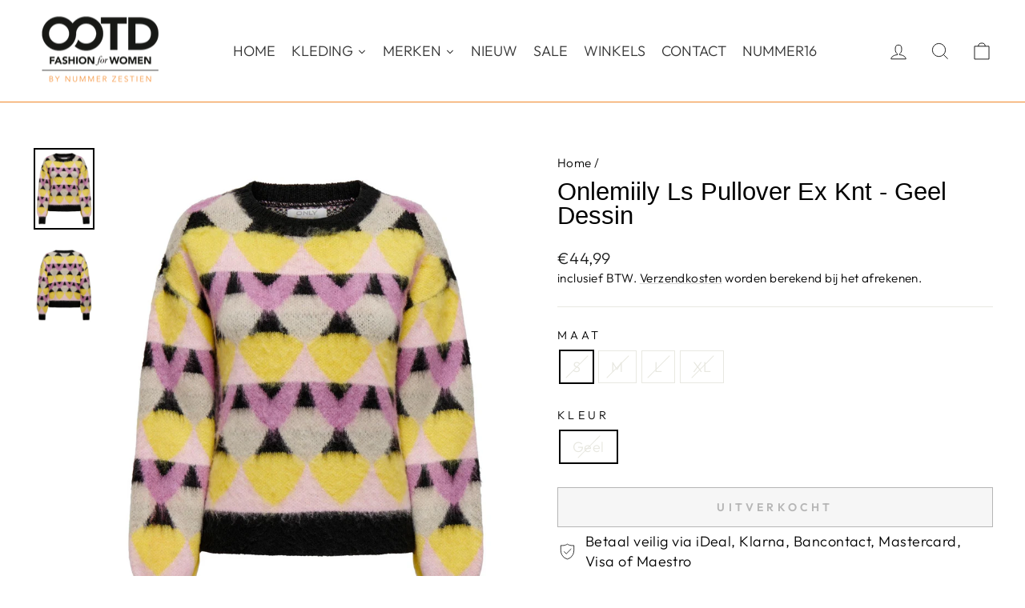

--- FILE ---
content_type: text/html; charset=utf-8
request_url: https://ootdfashion.eu/products/onlemiily-ls-pullover-ex-knt-geel-dessin
body_size: 44161
content:
<!doctype html>
<html class="no-js" lang="nl" dir="ltr">
<head>
  
  <script src="//ootdfashion.eu/cdn/shop/files/pandectes-rules.js?v=1922308679840665814"></script>
  
  <meta charset="utf-8">
  <meta http-equiv="X-UA-Compatible" content="IE=edge,chrome=1">
  <meta name="viewport" content="width=device-width,initial-scale=1">
  <meta name="theme-color" content="#111111">
  
  
  <link rel="canonical" href="https://ootdfashion.nl/products/onlemiily-ls-pullover-ex-knt-geel-dessin" />
  
  
  <link rel="preconnect" href="https://cdn.shopify.com" crossorigin>
  <link rel="preconnect" href="https://fonts.shopifycdn.com" crossorigin>
  <link rel="dns-prefetch" href="https://productreviews.shopifycdn.com">
  <link rel="dns-prefetch" href="https://ajax.googleapis.com">
  <link rel="dns-prefetch" href="https://maps.googleapis.com">
  <link rel="dns-prefetch" href="https://maps.gstatic.com"><link rel="shortcut icon" href="//ootdfashion.eu/cdn/shop/files/favicon_retina_32x32.png?v=1638446173" type="image/png" /><title>Onlemiily Ls Pullover Ex Knt - Geel Dessin
&ndash; OOTD Fashion Store
</title>
<meta name="description" content="Op zoek naar een warme en stijlvolle trui voor dit seizoen? Dan is de Only trui Emiily in een opvallende geel dessin kleur zeker een goede keuze! Deze trui is van het populaire merk Only en is perfect voor iedere trendy vrouw.De trui is kort en valt daardoor mooi op een rok of over een jurk. De mouwinzet is iets lager "><meta property="og:site_name" content="OOTD Fashion Store">
  <meta property="og:url" content="https://ootdfashion.nl/products/onlemiily-ls-pullover-ex-knt-geel-dessin">
  <meta property="og:title" content="Onlemiily Ls Pullover Ex Knt - Geel Dessin">
  <meta property="og:type" content="product">
  <meta property="og:description" content="Op zoek naar een warme en stijlvolle trui voor dit seizoen? Dan is de Only trui Emiily in een opvallende geel dessin kleur zeker een goede keuze! Deze trui is van het populaire merk Only en is perfect voor iedere trendy vrouw.De trui is kort en valt daardoor mooi op een rok of over een jurk. De mouwinzet is iets lager "><meta property="og:image" content="http://ootdfashion.eu/cdn/shop/products/4219.19.0018-01.jpg?v=1706319325">
    <meta property="og:image:secure_url" content="https://ootdfashion.eu/cdn/shop/products/4219.19.0018-01.jpg?v=1706319325">
    <meta property="og:image:width" content="938">
    <meta property="og:image:height" content="1250"><meta name="twitter:site" content="@">
  <meta name="twitter:card" content="summary_large_image">
  <meta name="twitter:title" content="Onlemiily Ls Pullover Ex Knt - Geel Dessin">
  <meta name="twitter:description" content="Op zoek naar een warme en stijlvolle trui voor dit seizoen? Dan is de Only trui Emiily in een opvallende geel dessin kleur zeker een goede keuze! Deze trui is van het populaire merk Only en is perfect voor iedere trendy vrouw.De trui is kort en valt daardoor mooi op een rok of over een jurk. De mouwinzet is iets lager ">
<style data-shopify>
  @font-face {
  font-family: Outfit;
  font-weight: 300;
  font-style: normal;
  font-display: swap;
  src: url("//ootdfashion.eu/cdn/fonts/outfit/outfit_n3.8c97ae4c4fac7c2ea467a6dc784857f4de7e0e37.woff2") format("woff2"),
       url("//ootdfashion.eu/cdn/fonts/outfit/outfit_n3.b50a189ccde91f9bceee88f207c18c09f0b62a7b.woff") format("woff");
}


  @font-face {
  font-family: Outfit;
  font-weight: 600;
  font-style: normal;
  font-display: swap;
  src: url("//ootdfashion.eu/cdn/fonts/outfit/outfit_n6.dfcbaa80187851df2e8384061616a8eaa1702fdc.woff2") format("woff2"),
       url("//ootdfashion.eu/cdn/fonts/outfit/outfit_n6.88384e9fc3e36038624caccb938f24ea8008a91d.woff") format("woff");
}

  
  
</style><link href="//ootdfashion.eu/cdn/shop/t/10/assets/theme.css?v=93626464380700918791746970239" rel="stylesheet" type="text/css" media="all" />
<style data-shopify>:root {
    --typeHeaderPrimary: "system_ui";
    --typeHeaderFallback: -apple-system, 'Segoe UI', Roboto, 'Helvetica Neue', 'Noto Sans', 'Liberation Sans', Arial, sans-serif, 'Apple Color Emoji', 'Segoe UI Emoji', 'Segoe UI Symbol', 'Noto Color Emoji';
    --typeHeaderSize: 36px;
    --typeHeaderWeight: 400;
    --typeHeaderLineHeight: 1;
    --typeHeaderSpacing: 0.0em;

    --typeBasePrimary:Outfit;
    --typeBaseFallback:sans-serif;
    --typeBaseSize: 18px;
    --typeBaseWeight: 300;
    --typeBaseSpacing: 0.025em;
    --typeBaseLineHeight: 1.4;
    --typeBaselineHeightMinus01: 1.3;

    --typeCollectionTitle: 20px;

    --iconWeight: 2px;
    --iconLinecaps: miter;

    
        --buttonRadius: 0;
    

    --colorGridOverlayOpacity: 0.1;
    --colorAnnouncement: #0f0f0f;
    --colorAnnouncementText: #ffffff;

    --colorBody: #ffffff;
    --colorBodyAlpha05: rgba(255, 255, 255, 0.05);
    --colorBodyDim: #f2f2f2;
    --colorBodyLightDim: #fafafa;
    --colorBodyMediumDim: #f5f5f5;


    --colorBorder: #e8e8e1;

    --colorBtnPrimary: #111111;
    --colorBtnPrimaryLight: #2b2b2b;
    --colorBtnPrimaryDim: #040404;
    --colorBtnPrimaryText: #ffffff;

    --colorCartDot: #ff4f33;

    --colorDrawers: #ffffff;
    --colorDrawersDim: #f2f2f2;
    --colorDrawerBorder: #e8e8e1;
    --colorDrawerText: #000000;
    --colorDrawerTextDark: #000000;
    --colorDrawerButton: #111111;
    --colorDrawerButtonText: #ffffff;

    --colorFooter: #333333;
    --colorFooterText: #333333;
    --colorFooterTextAlpha01: #333333;

    --colorGridOverlay: #000000;
    --colorGridOverlayOpacity: 0.1;

    --colorHeaderTextAlpha01: rgba(0, 0, 0, 0.1);

    --colorHeroText: #ffffff;

    --colorSmallImageBg: #ffffff;
    --colorLargeImageBg: #0f0f0f;

    --colorImageOverlay: #000000;
    --colorImageOverlayOpacity: 0.1;
    --colorImageOverlayTextShadow: 0.2;

    --colorLink: #000000;

    --colorModalBg: rgba(230, 230, 230, 0.6);

    --colorNav: #ffffff;
    --colorNavText: #000000;

    --colorPrice: #1c1d1d;

    --colorSaleTag: #1c1d1d;
    --colorSaleTagText: #ffffff;

    --colorTextBody: #000000;
    --colorTextBodyAlpha015: rgba(0, 0, 0, 0.15);
    --colorTextBodyAlpha005: rgba(0, 0, 0, 0.05);
    --colorTextBodyAlpha008: rgba(0, 0, 0, 0.08);
    --colorTextSavings: #C20000;

    --urlIcoSelect: url(//ootdfashion.eu/cdn/shop/t/10/assets/ico-select.svg);
    --urlIcoSelectFooter: url(//ootdfashion.eu/cdn/shop/t/10/assets/ico-select-footer.svg);
    --urlIcoSelectWhite: url(//ootdfashion.eu/cdn/shop/t/10/assets/ico-select-white.svg);

    --grid-gutter: 17px;
    --drawer-gutter: 20px;

    --sizeChartMargin: 25px 0;
    --sizeChartIconMargin: 5px;

    --newsletterReminderPadding: 40px;

    /*Shop Pay Installments*/
    --color-body-text: #000000;
    --color-body: #ffffff;
    --color-bg: #ffffff;
    }

    .placeholder-content {
    background-image: linear-gradient(100deg, #ffffff 40%, #f7f7f7 63%, #ffffff 79%);
    }</style>  
  
  
  
  <script>
    document.documentElement.className = document.documentElement.className.replace('no-js', 'js');

    window.theme = window.theme || {};
    theme.routes = {
      home: "/",
      cart: "/cart.js",
      cartPage: "/cart",
      cartAdd: "/cart/add.js",
      cartChange: "/cart/change.js",
      search: "/search",
      predictiveSearch: "/search/suggest"
    };
    theme.strings = {
      soldOut: "Uitverkocht",
      unavailable: "Niet beschikbaar",
      inStockLabel: "Op voorraad, klaar om te verzenden",
      oneStockLabel: "Bijna uitverkocht - slechts [count] beschikbaar",
      otherStockLabel: "Bijna uitverkocht - slechts [count] beschikbaar",
      willNotShipUntil: "Klaar om te verzenden op [date]",
      willBeInStockAfter: "Terug op voorraad vanaf [date]",
      waitingForStock: "Voorraad wordt binnenkort aangevuld",
      savePrice: "Bespaar [saved_amount]",
      cartEmpty: "Uw winkelwagen is leeg",
      cartTermsConfirmation: "U dient akkoord te gaan met de algemene voorwaarden voordat u kunt afrekenen",
      searchCollections: "Collecties",
      searchPages: "Pagina\u0026#39;s",
      searchArticles: "Artikelen",
      productFrom: "vanaf ",
      maxQuantity: "U kunt maximaal [quantity] maal [title] in uw winkelwagen plaatsen"
    };
    theme.settings = {
      cartType: "drawer",
      isCustomerTemplate: false,
      moneyFormat: "€{{amount_with_comma_separator}}",
      saveType: "percent",
      productImageSize: "portrait",
      productImageCover: false,
      predictiveSearch: true,
      predictiveSearchType: null,
      predictiveSearchVendor: false,
      predictiveSearchPrice: false,
      quickView: false,
      themeName: 'Impulse',
      themeVersion: "7.6.2"
    };
  </script>

  <script>window.performance && window.performance.mark && window.performance.mark('shopify.content_for_header.start');</script><meta name="facebook-domain-verification" content="767489o1j49z3ylaivlyg5i1135lbx">
<meta name="facebook-domain-verification" content="991164hvjg4yzuo5otwr7bzlhj10xl">
<meta name="facebook-domain-verification" content="qbl4qf8dqgqgooc957usiibpaogdha">
<meta name="google-site-verification" content="ZGKiTNzdGsRG_EFMy76NEk7fCRaklCP5jKIlqZS3W1s">
<meta id="shopify-digital-wallet" name="shopify-digital-wallet" content="/60429697201/digital_wallets/dialog">
<link rel="alternate" type="application/json+oembed" href="https://ootdfashion.nl/products/onlemiily-ls-pullover-ex-knt-geel-dessin.oembed">
<script async="async" src="/checkouts/internal/preloads.js?locale=nl-NL"></script>
<script id="shopify-features" type="application/json">{"accessToken":"61707cfec3d011a8adb249a4e7c0f533","betas":["rich-media-storefront-analytics"],"domain":"ootdfashion.eu","predictiveSearch":true,"shopId":60429697201,"locale":"nl"}</script>
<script>var Shopify = Shopify || {};
Shopify.shop = "ootd-fashion-store.myshopify.com";
Shopify.locale = "nl";
Shopify.currency = {"active":"EUR","rate":"1.0"};
Shopify.country = "NL";
Shopify.theme = {"name":"impulse_ootd_fashion\/impulse-v.7.6.2","id":181989540183,"schema_name":"Impulse","schema_version":"7.6.2","theme_store_id":null,"role":"main"};
Shopify.theme.handle = "null";
Shopify.theme.style = {"id":null,"handle":null};
Shopify.cdnHost = "ootdfashion.eu/cdn";
Shopify.routes = Shopify.routes || {};
Shopify.routes.root = "/";</script>
<script type="module">!function(o){(o.Shopify=o.Shopify||{}).modules=!0}(window);</script>
<script>!function(o){function n(){var o=[];function n(){o.push(Array.prototype.slice.apply(arguments))}return n.q=o,n}var t=o.Shopify=o.Shopify||{};t.loadFeatures=n(),t.autoloadFeatures=n()}(window);</script>
<script id="shop-js-analytics" type="application/json">{"pageType":"product"}</script>
<script defer="defer" async type="module" src="//ootdfashion.eu/cdn/shopifycloud/shop-js/modules/v2/client.init-shop-cart-sync_temwk-5i.nl.esm.js"></script>
<script defer="defer" async type="module" src="//ootdfashion.eu/cdn/shopifycloud/shop-js/modules/v2/chunk.common_CCZ-xm-Q.esm.js"></script>
<script type="module">
  await import("//ootdfashion.eu/cdn/shopifycloud/shop-js/modules/v2/client.init-shop-cart-sync_temwk-5i.nl.esm.js");
await import("//ootdfashion.eu/cdn/shopifycloud/shop-js/modules/v2/chunk.common_CCZ-xm-Q.esm.js");

  window.Shopify.SignInWithShop?.initShopCartSync?.({"fedCMEnabled":true,"windoidEnabled":true});

</script>
<script id="__st">var __st={"a":60429697201,"offset":3600,"reqid":"03013adc-2889-4342-85ac-45c7d1760cf7-1768987110","pageurl":"ootdfashion.eu\/products\/onlemiily-ls-pullover-ex-knt-geel-dessin","u":"bfe671fece5c","p":"product","rtyp":"product","rid":8728467964247};</script>
<script>window.ShopifyPaypalV4VisibilityTracking = true;</script>
<script id="captcha-bootstrap">!function(){'use strict';const t='contact',e='account',n='new_comment',o=[[t,t],['blogs',n],['comments',n],[t,'customer']],c=[[e,'customer_login'],[e,'guest_login'],[e,'recover_customer_password'],[e,'create_customer']],r=t=>t.map((([t,e])=>`form[action*='/${t}']:not([data-nocaptcha='true']) input[name='form_type'][value='${e}']`)).join(','),a=t=>()=>t?[...document.querySelectorAll(t)].map((t=>t.form)):[];function s(){const t=[...o],e=r(t);return a(e)}const i='password',u='form_key',d=['recaptcha-v3-token','g-recaptcha-response','h-captcha-response',i],f=()=>{try{return window.sessionStorage}catch{return}},m='__shopify_v',_=t=>t.elements[u];function p(t,e,n=!1){try{const o=window.sessionStorage,c=JSON.parse(o.getItem(e)),{data:r}=function(t){const{data:e,action:n}=t;return t[m]||n?{data:e,action:n}:{data:t,action:n}}(c);for(const[e,n]of Object.entries(r))t.elements[e]&&(t.elements[e].value=n);n&&o.removeItem(e)}catch(o){console.error('form repopulation failed',{error:o})}}const l='form_type',E='cptcha';function T(t){t.dataset[E]=!0}const w=window,h=w.document,L='Shopify',v='ce_forms',y='captcha';let A=!1;((t,e)=>{const n=(g='f06e6c50-85a8-45c8-87d0-21a2b65856fe',I='https://cdn.shopify.com/shopifycloud/storefront-forms-hcaptcha/ce_storefront_forms_captcha_hcaptcha.v1.5.2.iife.js',D={infoText:'Beschermd door hCaptcha',privacyText:'Privacy',termsText:'Voorwaarden'},(t,e,n)=>{const o=w[L][v],c=o.bindForm;if(c)return c(t,g,e,D).then(n);var r;o.q.push([[t,g,e,D],n]),r=I,A||(h.body.append(Object.assign(h.createElement('script'),{id:'captcha-provider',async:!0,src:r})),A=!0)});var g,I,D;w[L]=w[L]||{},w[L][v]=w[L][v]||{},w[L][v].q=[],w[L][y]=w[L][y]||{},w[L][y].protect=function(t,e){n(t,void 0,e),T(t)},Object.freeze(w[L][y]),function(t,e,n,w,h,L){const[v,y,A,g]=function(t,e,n){const i=e?o:[],u=t?c:[],d=[...i,...u],f=r(d),m=r(i),_=r(d.filter((([t,e])=>n.includes(e))));return[a(f),a(m),a(_),s()]}(w,h,L),I=t=>{const e=t.target;return e instanceof HTMLFormElement?e:e&&e.form},D=t=>v().includes(t);t.addEventListener('submit',(t=>{const e=I(t);if(!e)return;const n=D(e)&&!e.dataset.hcaptchaBound&&!e.dataset.recaptchaBound,o=_(e),c=g().includes(e)&&(!o||!o.value);(n||c)&&t.preventDefault(),c&&!n&&(function(t){try{if(!f())return;!function(t){const e=f();if(!e)return;const n=_(t);if(!n)return;const o=n.value;o&&e.removeItem(o)}(t);const e=Array.from(Array(32),(()=>Math.random().toString(36)[2])).join('');!function(t,e){_(t)||t.append(Object.assign(document.createElement('input'),{type:'hidden',name:u})),t.elements[u].value=e}(t,e),function(t,e){const n=f();if(!n)return;const o=[...t.querySelectorAll(`input[type='${i}']`)].map((({name:t})=>t)),c=[...d,...o],r={};for(const[a,s]of new FormData(t).entries())c.includes(a)||(r[a]=s);n.setItem(e,JSON.stringify({[m]:1,action:t.action,data:r}))}(t,e)}catch(e){console.error('failed to persist form',e)}}(e),e.submit())}));const S=(t,e)=>{t&&!t.dataset[E]&&(n(t,e.some((e=>e===t))),T(t))};for(const o of['focusin','change'])t.addEventListener(o,(t=>{const e=I(t);D(e)&&S(e,y())}));const B=e.get('form_key'),M=e.get(l),P=B&&M;t.addEventListener('DOMContentLoaded',(()=>{const t=y();if(P)for(const e of t)e.elements[l].value===M&&p(e,B);[...new Set([...A(),...v().filter((t=>'true'===t.dataset.shopifyCaptcha))])].forEach((e=>S(e,t)))}))}(h,new URLSearchParams(w.location.search),n,t,e,['guest_login'])})(!0,!0)}();</script>
<script integrity="sha256-4kQ18oKyAcykRKYeNunJcIwy7WH5gtpwJnB7kiuLZ1E=" data-source-attribution="shopify.loadfeatures" defer="defer" src="//ootdfashion.eu/cdn/shopifycloud/storefront/assets/storefront/load_feature-a0a9edcb.js" crossorigin="anonymous"></script>
<script data-source-attribution="shopify.dynamic_checkout.dynamic.init">var Shopify=Shopify||{};Shopify.PaymentButton=Shopify.PaymentButton||{isStorefrontPortableWallets:!0,init:function(){window.Shopify.PaymentButton.init=function(){};var t=document.createElement("script");t.src="https://ootdfashion.eu/cdn/shopifycloud/portable-wallets/latest/portable-wallets.nl.js",t.type="module",document.head.appendChild(t)}};
</script>
<script data-source-attribution="shopify.dynamic_checkout.buyer_consent">
  function portableWalletsHideBuyerConsent(e){var t=document.getElementById("shopify-buyer-consent"),n=document.getElementById("shopify-subscription-policy-button");t&&n&&(t.classList.add("hidden"),t.setAttribute("aria-hidden","true"),n.removeEventListener("click",e))}function portableWalletsShowBuyerConsent(e){var t=document.getElementById("shopify-buyer-consent"),n=document.getElementById("shopify-subscription-policy-button");t&&n&&(t.classList.remove("hidden"),t.removeAttribute("aria-hidden"),n.addEventListener("click",e))}window.Shopify?.PaymentButton&&(window.Shopify.PaymentButton.hideBuyerConsent=portableWalletsHideBuyerConsent,window.Shopify.PaymentButton.showBuyerConsent=portableWalletsShowBuyerConsent);
</script>
<script>
  function portableWalletsCleanup(e){e&&e.src&&console.error("Failed to load portable wallets script "+e.src);var t=document.querySelectorAll("shopify-accelerated-checkout .shopify-payment-button__skeleton, shopify-accelerated-checkout-cart .wallet-cart-button__skeleton"),e=document.getElementById("shopify-buyer-consent");for(let e=0;e<t.length;e++)t[e].remove();e&&e.remove()}function portableWalletsNotLoadedAsModule(e){e instanceof ErrorEvent&&"string"==typeof e.message&&e.message.includes("import.meta")&&"string"==typeof e.filename&&e.filename.includes("portable-wallets")&&(window.removeEventListener("error",portableWalletsNotLoadedAsModule),window.Shopify.PaymentButton.failedToLoad=e,"loading"===document.readyState?document.addEventListener("DOMContentLoaded",window.Shopify.PaymentButton.init):window.Shopify.PaymentButton.init())}window.addEventListener("error",portableWalletsNotLoadedAsModule);
</script>

<script type="module" src="https://ootdfashion.eu/cdn/shopifycloud/portable-wallets/latest/portable-wallets.nl.js" onError="portableWalletsCleanup(this)" crossorigin="anonymous"></script>
<script nomodule>
  document.addEventListener("DOMContentLoaded", portableWalletsCleanup);
</script>

<link id="shopify-accelerated-checkout-styles" rel="stylesheet" media="screen" href="https://ootdfashion.eu/cdn/shopifycloud/portable-wallets/latest/accelerated-checkout-backwards-compat.css" crossorigin="anonymous">
<style id="shopify-accelerated-checkout-cart">
        #shopify-buyer-consent {
  margin-top: 1em;
  display: inline-block;
  width: 100%;
}

#shopify-buyer-consent.hidden {
  display: none;
}

#shopify-subscription-policy-button {
  background: none;
  border: none;
  padding: 0;
  text-decoration: underline;
  font-size: inherit;
  cursor: pointer;
}

#shopify-subscription-policy-button::before {
  box-shadow: none;
}

      </style>

<script>window.performance && window.performance.mark && window.performance.mark('shopify.content_for_header.end');</script>

  <script src="//ootdfashion.eu/cdn/shop/t/10/assets/vendor-scripts-v11.js" defer="defer"></script><script src="//ootdfashion.eu/cdn/shop/t/10/assets/theme.js?v=22325264162658116151746970242" defer="defer"></script>
<!-- BEGIN app block: shopify://apps/pandectes-gdpr/blocks/banner/58c0baa2-6cc1-480c-9ea6-38d6d559556a -->
  
    
      <!-- TCF is active, scripts are loaded above -->
      
      <script>
        
          window.PandectesSettings = {"store":{"id":60429697201,"plan":"plus","theme":"impulse_ootd_fashion/main","primaryLocale":"nl","adminMode":false,"headless":false,"storefrontRootDomain":"","checkoutRootDomain":"","storefrontAccessToken":""},"tsPublished":1742368758,"declaration":{"declDays":"","declName":"","declPath":"","declType":"","isActive":false,"showType":true,"declHours":"","declYears":"","declDomain":"","declMonths":"","declMinutes":"","declPurpose":"","declSeconds":"","declSession":"","showPurpose":false,"declProvider":"","showProvider":true,"declIntroText":"","declRetention":"","declFirstParty":"","declThirdParty":"","showDateGenerated":true},"language":{"unpublished":[],"languageMode":"Single","fallbackLanguage":"nl","languageDetection":"locale","languagesSupported":[]},"texts":{"managed":{"headerText":{"nl":"Wij respecteren uw privacy"},"consentText":{"nl":"Deze website maakt gebruik van cookies om u de beste ervaring te bieden. Gegevensverzameling, -deling en -gebruik kunnen worden ingezet voor de personalisatie van advertenties."},"linkText":{"nl":"Kom meer te weten"},"imprintText":{"nl":"Afdruk"},"allowButtonText":{"nl":"Aanvaarden"},"denyButtonText":{"nl":"Afwijzen"},"dismissButtonText":{"nl":"OK"},"leaveSiteButtonText":{"nl":"Verlaat deze site"},"preferencesButtonText":{"nl":"Voorkeuren"},"cookiePolicyText":{"nl":"Cookie beleid"},"preferencesPopupTitleText":{"nl":"Toestemmingsvoorkeuren beheren"},"preferencesPopupIntroText":{"nl":"We gebruiken cookies om de functionaliteit van de website te optimaliseren, de prestaties te analyseren en u een gepersonaliseerde ervaring te bieden. Sommige cookies zijn essentieel om de website correct te laten werken en functioneren. Die cookies kunnen niet worden uitgeschakeld. In dit venster kunt u uw voorkeur voor cookies beheren."},"preferencesPopupSaveButtonText":{"nl":"Voorkeuren opslaan"},"preferencesPopupCloseButtonText":{"nl":"Sluiten"},"preferencesPopupAcceptAllButtonText":{"nl":"Accepteer alles"},"preferencesPopupRejectAllButtonText":{"nl":"Alles afwijzen"},"cookiesDetailsText":{"nl":"Cookiegegevens"},"preferencesPopupAlwaysAllowedText":{"nl":"altijd toegestaan"},"accessSectionParagraphText":{"nl":"U heeft te allen tijde het recht om uw gegevens in te zien."},"accessSectionTitleText":{"nl":"Gegevensportabiliteit"},"accessSectionAccountInfoActionText":{"nl":"Persoonlijke gegevens"},"accessSectionDownloadReportActionText":{"nl":"Download alles"},"accessSectionGDPRRequestsActionText":{"nl":"Verzoeken van betrokkenen"},"accessSectionOrdersRecordsActionText":{"nl":"Bestellingen"},"rectificationSectionParagraphText":{"nl":"U hebt het recht om te vragen dat uw gegevens worden bijgewerkt wanneer u dat nodig acht."},"rectificationSectionTitleText":{"nl":"Gegevens rectificatie"},"rectificationCommentPlaceholder":{"nl":"Beschrijf wat u wilt bijwerken"},"rectificationCommentValidationError":{"nl":"Commentaar is verplicht"},"rectificationSectionEditAccountActionText":{"nl":"Vraag een update aan"},"erasureSectionTitleText":{"nl":"Recht om vergeten te worden"},"erasureSectionParagraphText":{"nl":"U heeft het recht om al uw gegevens te laten wissen. Daarna heeft u geen toegang meer tot uw account."},"erasureSectionRequestDeletionActionText":{"nl":"Verzoek om verwijdering van persoonlijke gegevens"},"consentDate":{"nl":"Toestemmingsdatum"},"consentId":{"nl":"Toestemmings-ID"},"consentSectionChangeConsentActionText":{"nl":"Wijzig de toestemmingsvoorkeur"},"consentSectionConsentedText":{"nl":"U heeft ingestemd met het cookiebeleid van deze website op:"},"consentSectionNoConsentText":{"nl":"U heeft niet ingestemd met het cookiebeleid van deze website."},"consentSectionTitleText":{"nl":"Uw toestemming voor cookies"},"consentStatus":{"nl":"Toestemmingsvoorkeur"},"confirmationFailureMessage":{"nl":"Uw verzoek is niet geverifieerd. Probeer het opnieuw en als het probleem aanhoudt, neem dan contact op met de winkeleigenaar voor hulp"},"confirmationFailureTitle":{"nl":"Er is een probleem opgetreden"},"confirmationSuccessMessage":{"nl":"We zullen spoedig contact met u opnemen over uw verzoek."},"confirmationSuccessTitle":{"nl":"Uw verzoek is geverifieerd"},"guestsSupportEmailFailureMessage":{"nl":"Uw verzoek is niet ingediend. Probeer het opnieuw en als het probleem aanhoudt, neem dan contact op met de winkeleigenaar voor hulp."},"guestsSupportEmailFailureTitle":{"nl":"Er is een probleem opgetreden"},"guestsSupportEmailPlaceholder":{"nl":"E-mailadres"},"guestsSupportEmailSuccessMessage":{"nl":"Als je bent geregistreerd als klant van deze winkel, ontvang je binnenkort een e-mail met instructies over hoe je verder kunt gaan."},"guestsSupportEmailSuccessTitle":{"nl":"dankjewel voor je aanvraag"},"guestsSupportEmailValidationError":{"nl":"E-mail is niet geldig"},"guestsSupportInfoText":{"nl":"Log in met uw klantaccount om verder te gaan."},"submitButton":{"nl":"Indienen"},"submittingButton":{"nl":"Verzenden..."},"cancelButton":{"nl":"Annuleren"},"declIntroText":{"nl":"We gebruiken cookies om de functionaliteit van de website te optimaliseren, de prestaties te analyseren en u een gepersonaliseerde ervaring te bieden. Sommige cookies zijn essentieel om de website goed te laten werken en correct te laten functioneren. Die cookies kunnen niet worden uitgeschakeld. In dit venster kunt u uw voorkeur voor cookies beheren."},"declName":{"nl":"Naam"},"declPurpose":{"nl":"Doel"},"declType":{"nl":"Type"},"declRetention":{"nl":"Behoud"},"declProvider":{"nl":"Aanbieder"},"declFirstParty":{"nl":"Directe"},"declThirdParty":{"nl":"Derde partij"},"declSeconds":{"nl":"seconden"},"declMinutes":{"nl":"minuten"},"declHours":{"nl":"uur"},"declDays":{"nl":"dagen"},"declMonths":{"nl":"maanden"},"declYears":{"nl":"jaren"},"declSession":{"nl":"Sessie"},"declDomain":{"nl":"Domein"},"declPath":{"nl":"Pad"}},"categories":{"strictlyNecessaryCookiesTitleText":{"nl":"Strikt noodzakelijke cookies"},"strictlyNecessaryCookiesDescriptionText":{"nl":"Deze cookies zijn essentieel om u in staat te stellen door de website te navigeren en de functies ervan te gebruiken, zoals toegang tot beveiligde delen van de website. Zonder deze cookies kan de website niet goed functioneren."},"functionalityCookiesTitleText":{"nl":"Functionele cookies"},"functionalityCookiesDescriptionText":{"nl":"Deze cookies stellen de site in staat om verbeterde functionaliteit en personalisatie te bieden. Ze kunnen worden ingesteld door ons of door externe providers wiens diensten we aan onze pagina's hebben toegevoegd. Als u deze cookies niet toestaat, werken sommige of al deze diensten mogelijk niet correct."},"performanceCookiesTitleText":{"nl":"Prestatiecookies"},"performanceCookiesDescriptionText":{"nl":"Deze cookies stellen ons in staat om de prestaties van onze website te monitoren en te verbeteren. Ze stellen ons bijvoorbeeld in staat om bezoeken te tellen, verkeersbronnen te identificeren en te zien welke delen van de site het populairst zijn."},"targetingCookiesTitleText":{"nl":"Targeting-cookies"},"targetingCookiesDescriptionText":{"nl":"Deze cookies kunnen via onze site worden geplaatst door onze advertentiepartners. Ze kunnen door die bedrijven worden gebruikt om een profiel van uw interesses op te bouwen en u relevante advertenties op andere sites te tonen. Ze slaan geen directe persoonlijke informatie op, maar zijn gebaseerd op de unieke identificatie van uw browser en internetapparaat. Als je deze cookies niet toestaat, krijg je minder gerichte advertenties te zien."},"unclassifiedCookiesTitleText":{"nl":"Niet-geclassificeerde cookies"},"unclassifiedCookiesDescriptionText":{"nl":"Niet-geclassificeerde cookies zijn cookies die we aan het classificeren zijn, samen met de aanbieders van individuele cookies."}},"auto":{}},"library":{"previewMode":false,"fadeInTimeout":0,"defaultBlocked":7,"showLink":true,"showImprintLink":false,"showGoogleLink":true,"enabled":true,"cookie":{"expiryDays":365,"secure":true,"domain":""},"dismissOnScroll":false,"dismissOnWindowClick":false,"dismissOnTimeout":false,"palette":{"popup":{"background":"#FFFFFF","backgroundForCalculations":{"a":1,"b":255,"g":255,"r":255},"text":"#000000"},"button":{"background":"transparent","backgroundForCalculations":{"a":1,"b":255,"g":255,"r":255},"text":"#000000","textForCalculation":{"a":1,"b":0,"g":0,"r":0},"border":"#000000"}},"content":{"href":"https://ootdfashion.nl/pages/privacyverklaring","imprintHref":"","close":"&#10005;","target":"_blank","logo":"<img class=\"cc-banner-logo\" style=\"max-height: 40px;\" src=\"https://ootd-fashion-store.myshopify.com/cdn/shop/files/pandectes-banner-logo.png\" alt=\"logo\" />"},"window":"<div role=\"dialog\" aria-live=\"polite\" aria-label=\"cookieconsent\" aria-describedby=\"cookieconsent:desc\" id=\"pandectes-banner\" class=\"cc-window-wrapper cc-popup-wrapper\"><div class=\"pd-cookie-banner-window cc-window {{classes}}\"><!--googleoff: all-->{{children}}<!--googleon: all--></div></div>","compliance":{"opt-both":"<div class=\"cc-compliance cc-highlight\">{{deny}}{{allow}}</div>"},"type":"opt-both","layouts":{"basic":"{{logo}}{{messagelink}}{{compliance}}"},"position":"popup","theme":"wired","revokable":false,"animateRevokable":false,"revokableReset":false,"revokableLogoUrl":"https://ootd-fashion-store.myshopify.com/cdn/shop/files/pandectes-reopen-logo.png","revokablePlacement":"bottom-left","revokableMarginHorizontal":15,"revokableMarginVertical":15,"static":false,"autoAttach":true,"hasTransition":true,"blacklistPage":[""],"elements":{"close":"<button aria-label=\"dismiss cookie message\" type=\"button\" tabindex=\"0\" class=\"cc-close\">{{close}}</button>","dismiss":"<button aria-label=\"dismiss cookie message\" type=\"button\" tabindex=\"0\" class=\"cc-btn cc-btn-decision cc-dismiss\">{{dismiss}}</button>","allow":"<button aria-label=\"allow cookies\" type=\"button\" tabindex=\"0\" class=\"cc-btn cc-btn-decision cc-allow\">{{allow}}</button>","deny":"<button aria-label=\"deny cookies\" type=\"button\" tabindex=\"0\" class=\"cc-btn cc-btn-decision cc-deny\">{{deny}}</button>","preferences":"<button aria-label=\"settings cookies\" tabindex=\"0\" type=\"button\" class=\"cc-btn cc-settings\" onclick=\"Pandectes.fn.openPreferences()\">{{preferences}}</button>"}},"geolocation":{"auOnly":false,"brOnly":false,"caOnly":false,"chOnly":false,"euOnly":false,"jpOnly":false,"nzOnly":false,"thOnly":false,"zaOnly":false,"canadaOnly":false,"globalVisibility":true},"dsr":{"guestsSupport":false,"accessSectionDownloadReportAuto":false},"banner":{"resetTs":1742367981,"extraCss":"        .cc-banner-logo {max-width: 24em!important;}    @media(min-width: 768px) {.cc-window.cc-floating{max-width: 24em!important;width: 24em!important;}}    .cc-message, .pd-cookie-banner-window .cc-header, .cc-logo {text-align: left}    .cc-window-wrapper{z-index: 2147483647;-webkit-transition: opacity 1s ease;  transition: opacity 1s ease;}    .cc-window{z-index: 2147483647;font-family: inherit;}    .pd-cookie-banner-window .cc-header{font-family: inherit;}    .pd-cp-ui{font-family: inherit; background-color: #FFFFFF;color:#000000;}    button.pd-cp-btn, a.pd-cp-btn{}    input + .pd-cp-preferences-slider{background-color: rgba(0, 0, 0, 0.3)}    .pd-cp-scrolling-section::-webkit-scrollbar{background-color: rgba(0, 0, 0, 0.3)}    input:checked + .pd-cp-preferences-slider{background-color: rgba(0, 0, 0, 1)}    .pd-cp-scrolling-section::-webkit-scrollbar-thumb {background-color: rgba(0, 0, 0, 1)}    .pd-cp-ui-close{color:#000000;}    .pd-cp-preferences-slider:before{background-color: #FFFFFF}    .pd-cp-title:before {border-color: #000000!important}    .pd-cp-preferences-slider{background-color:#000000}    .pd-cp-toggle{color:#000000!important}    @media(max-width:699px) {.pd-cp-ui-close-top svg {fill: #000000}}    .pd-cp-toggle:hover,.pd-cp-toggle:visited,.pd-cp-toggle:active{color:#000000!important}    .pd-cookie-banner-window {box-shadow: 0 0 18px rgb(0 0 0 / 20%);}  ","customJavascript":{"useButtons":true},"showPoweredBy":false,"logoHeight":40,"revokableTrigger":false,"hybridStrict":false,"cookiesBlockedByDefault":"7","isActive":true,"implicitSavePreferences":false,"cookieIcon":false,"blockBots":false,"showCookiesDetails":true,"hasTransition":true,"blockingPage":false,"showOnlyLandingPage":false,"leaveSiteUrl":"https://pandectes.io","linkRespectStoreLang":false},"cookies":{"0":[{"name":"_tracking_consent","type":"http","domain":".ootdfashion.nl","path":"/","provider":"Shopify","firstParty":true,"retention":"1 year(s)","expires":1,"unit":"declYears","purpose":{"nl":"Voorkeuren volgen."}},{"name":"secure_customer_sig","type":"http","domain":"ootdfashion.nl","path":"/","provider":"Shopify","firstParty":true,"retention":"1 year(s)","expires":1,"unit":"declYears","purpose":{"nl":"Gebruikt in verband met klantenlogin."}},{"name":"cart_currency","type":"http","domain":"ootdfashion.nl","path":"/","provider":"Shopify","firstParty":true,"retention":"2 week(s)","expires":2,"unit":"declWeeks","purpose":{"nl":"De cookie is nodig voor de veilige betaal- en betaalfunctie op de website. Deze functie wordt geleverd door shopify.com."}},{"name":"localization","type":"http","domain":"ootdfashion.nl","path":"/","provider":"Shopify","firstParty":true,"retention":"1 year(s)","expires":1,"unit":"declYears","purpose":{"nl":"Shopify-winkellokalisatie"}},{"name":"keep_alive","type":"http","domain":"ootdfashion.nl","path":"/","provider":"Shopify","firstParty":true,"retention":"30 minute(s)","expires":30,"unit":"declMinutes","purpose":{"nl":"Gebruikt in verband met lokalisatie van kopers."}}],"1":[],"2":[{"name":"_shopify_sa_t","type":"http","domain":".ootdfashion.nl","path":"/","provider":"Shopify","firstParty":true,"retention":"30 minute(s)","expires":30,"unit":"declMinutes","purpose":{"nl":"Shopify-analyses met betrekking tot marketing en verwijzingen."}},{"name":"_landing_page","type":"http","domain":".ootdfashion.nl","path":"/","provider":"Shopify","firstParty":true,"retention":"2 week(s)","expires":2,"unit":"declWeeks","purpose":{"nl":"Volgt bestemmingspagina's."}},{"name":"_shopify_y","type":"http","domain":".ootdfashion.nl","path":"/","provider":"Shopify","firstParty":true,"retention":"1 year(s)","expires":1,"unit":"declYears","purpose":{"nl":"Shopify-analyses."}},{"name":"_shopify_s","type":"http","domain":".ootdfashion.nl","path":"/","provider":"Shopify","firstParty":true,"retention":"30 minute(s)","expires":30,"unit":"declMinutes","purpose":{"nl":"Shopify-analyses."}},{"name":"_ga","type":"http","domain":".ootdfashion.nl","path":"/","provider":"Google","firstParty":true,"retention":"1 year(s)","expires":1,"unit":"declYears","purpose":{"nl":"Cookie is ingesteld door Google Analytics met onbekende functionaliteit"}},{"name":"_orig_referrer","type":"http","domain":".ootdfashion.nl","path":"/","provider":"Shopify","firstParty":true,"retention":"2 week(s)","expires":2,"unit":"declWeeks","purpose":{"nl":"Volgt bestemmingspagina's."}},{"name":"_shopify_sa_p","type":"http","domain":".ootdfashion.nl","path":"/","provider":"Shopify","firstParty":true,"retention":"30 minute(s)","expires":30,"unit":"declMinutes","purpose":{"nl":"Shopify-analyses met betrekking tot marketing en verwijzingen."}},{"name":"_shopify_s","type":"http","domain":"nl","path":"/","provider":"Shopify","firstParty":false,"retention":"Session","expires":1,"unit":"declSeconds","purpose":{"nl":"Shopify-analyses."}},{"name":"_ga_*","type":"http","domain":".ootdfashion.nl","path":"/","provider":"Google","firstParty":true,"retention":"1 year(s)","expires":1,"unit":"declYears","purpose":{"nl":""}}],"4":[{"name":"_pin_unauth","type":"http","domain":"ootdfashion.nl","path":"/","provider":"Pinterest","firstParty":true,"retention":"1 year(s)","expires":1,"unit":"declYears","purpose":{"nl":"Wordt gebruikt om acties te groeperen voor gebruikers die niet kunnen worden geïdentificeerd door Pinterest."}},{"name":"_fbp","type":"http","domain":".ootdfashion.nl","path":"/","provider":"Facebook","firstParty":true,"retention":"3 month(s)","expires":3,"unit":"declMonths","purpose":{"nl":"Cookie wordt door Facebook geplaatst om bezoeken aan websites bij te houden."}}],"8":[{"name":"wpm-test-cookie","type":"http","domain":"ootdfashion.nl","path":"/","provider":"Unknown","firstParty":true,"retention":"Session","expires":1,"unit":"declSeconds","purpose":{"nl":""}},{"name":"wpm-test-cookie","type":"http","domain":"nl","path":"/","provider":"Unknown","firstParty":false,"retention":"Session","expires":1,"unit":"declSeconds","purpose":{"nl":""}}]},"blocker":{"isActive":false,"googleConsentMode":{"id":"","analyticsId":"G-DGPP3TYZSE","adwordsId":"","isActive":true,"adStorageCategory":4,"analyticsStorageCategory":2,"personalizationStorageCategory":1,"functionalityStorageCategory":1,"customEvent":false,"securityStorageCategory":0,"redactData":false,"urlPassthrough":false,"dataLayerProperty":"dataLayer","waitForUpdate":500,"useNativeChannel":false,"debugMode":false},"facebookPixel":{"id":"","isActive":false,"ldu":false},"microsoft":{"isActive":false,"uetTags":""},"rakuten":{"isActive":false,"cmp":false,"ccpa":false},"klaviyoIsActive":false,"gpcIsActive":true,"defaultBlocked":7,"patterns":{"whiteList":[],"blackList":{"1":[],"2":[],"4":[],"8":[]},"iframesWhiteList":[],"iframesBlackList":{"1":[],"2":[],"4":[],"8":[]},"beaconsWhiteList":[],"beaconsBlackList":{"1":[],"2":[],"4":[],"8":[]}}}};
        
        window.addEventListener('DOMContentLoaded', function(){
          const script = document.createElement('script');
          
            script.src = "https://cdn.shopify.com/extensions/019bdc07-7fb4-70c4-ad72-a3837152bf63/gdpr-238/assets/pandectes-core.js";
          
          script.defer = true;
          document.body.appendChild(script);
        })
      </script>
    
  


<!-- END app block --><!-- BEGIN app block: shopify://apps/labeler/blocks/app-embed/38a5b8ec-f58a-4fa4-8faa-69ddd0f10a60 -->

<script>
  let aco_allProducts = new Map();
</script>
<script>
  const normalStyle = [
  "background: rgb(173, 216, 230)",
  "padding: 15px",
  "font-size: 1.5em",
  "font-family: 'Poppins', sans-serif",
  "color: black",
  "border-radius: 10px",
  ];
  const warningStyle = [
  "background: rgb(255, 165, 0)",
  "padding: 15px",
  "font-size: 1.5em",
  "font-family: 'Poppins', sans-serif",
  "color: black", 
  "border-radius: 10px",
  ];
  let content = "%cWelcome to labeler v3!🎉🎉";
  let version = "v3";

  if (version !== "v3") {
    content = "%cWarning! Update labeler to v3 ⚠️⚠️";
    console.log(content, warningStyle.join(";"));
  }
  else {
    console.log(content, normalStyle.join(";"));
  }
  try{
     
    
        aco_allProducts.set(`onlemiily-ls-pullover-ex-knt-geel-dessin`,{
              availableForSale: false,
              collections: [{"id":284337897649,"handle":"actie-9-maart-2022","title":"Actie April 2022","updated_at":"2026-01-20T15:16:10+01:00","body_html":"","published_at":"2022-03-09T07:18:28+01:00","sort_order":"created-desc","template_suffix":"","disjunctive":true,"rules":[{"column":"vendor","relation":"not_equals","condition":"malelions women"}],"published_scope":"web"}],
              first_variant: null,
              price:`44,99`,
              compareAtPriceRange: {
                maxVariantPrice: {
                    amount: `44,99`,
                    currencyCode: `EUR`
                },
                minVariantPrice: {
                    amount: `44,99`,
                    currencyCode: `EUR`
                },
              },
              createdAt: `2024-01-27 02:35:25 +0100`,
              featuredImage: `products/4219.19.0018-01.jpg`,
              handle: `onlemiily-ls-pullover-ex-knt-geel-dessin`,
              id:"8728467964247",
              images: [
                
                {
                  id: "54902806479191",
                  url: `products/4219.19.0018-01.jpg`,
                  altText: `Onlemiily Ls Pullover Ex Knt - Geel Dessin`,
                },
                
                {
                  id: "54902806511959",
                  url: `products/4219.19.0018-02.jpg`,
                  altText: `Onlemiily Ls Pullover Ex Knt - Geel Dessin`,
                },
                
              ],
              priceRange: {
                maxVariantPrice: {
                  amount:`44,99`
                },
                minVariantPrice: {
                  amount:`44,99`
                },
              },
              productType: `Truien`,
              publishedAt: `2024-01-27 02:35:25 +0100`,
              tags: ["86","dames","Geel"],
              title: `Onlemiily Ls Pullover Ex Knt - Geel Dessin`,
              variants: [
                
                {
                availableForSale: false,
                compareAtPrice : {
                  amount:`44,99`
                },
                id: `gid://shopify/ProductVariant/47619431825751`,
                quantityAvailable:0,
                image : {
                  id: "null",
                  url: ``,
                  altText: ``,
                },
                price :{
                  amount: `44,99`,
                  currencyCode: `EUR`
                  },
                title: `S / Geel`,
                },
                
                {
                availableForSale: false,
                compareAtPrice : {
                  amount:`44,99`
                },
                id: `gid://shopify/ProductVariant/47619431858519`,
                quantityAvailable:0,
                image : {
                  id: "null",
                  url: ``,
                  altText: ``,
                },
                price :{
                  amount: `44,99`,
                  currencyCode: `EUR`
                  },
                title: `M / Geel`,
                },
                
                {
                availableForSale: false,
                compareAtPrice : {
                  amount:`44,99`
                },
                id: `gid://shopify/ProductVariant/47619431891287`,
                quantityAvailable:0,
                image : {
                  id: "null",
                  url: ``,
                  altText: ``,
                },
                price :{
                  amount: `44,99`,
                  currencyCode: `EUR`
                  },
                title: `L / Geel`,
                },
                
                {
                availableForSale: false,
                compareAtPrice : {
                  amount:`44,99`
                },
                id: `gid://shopify/ProductVariant/47619431924055`,
                quantityAvailable:0,
                image : {
                  id: "null",
                  url: ``,
                  altText: ``,
                },
                price :{
                  amount: `44,99`,
                  currencyCode: `EUR`
                  },
                title: `XL / Geel`,
                },
                
              ] ,
              vendor: `Only`,
              type: `Truien`,
            });
       
   
    
       }catch(err){
        console.log(err)
       }
       aco_allProducts.forEach((value,key) => {
        const data = aco_allProducts.get(key)
        data.totalInventory = data.variants.reduce((acc,curr) => {
          return acc + curr.quantityAvailable
        },0)
        data.variants.forEach((el,index)=>{
          if(!el.image.url){
            data.variants[index].image.url = data.images[0]?.url || ""
          }
        })
        aco_allProducts.set(key,data)
       });
</script>

  
    <script>
      const betaStyle = [
      "background: rgb(244, 205, 50)",
      "padding: 5px",
      "font-size: 1em",
      "font-family: 'Poppins', sans-serif",
      "color: black",
      "border-radius: 10px",
      ];
        const isbeta = "true";
        const betaContent = "%cBeta version"
        console.log(betaContent, betaStyle.join(";"));
        let labelerCdnData = {"version":"v3","status":true,"storeFrontApi":"e639e6cdba1a41c8d4e62918099e316b","subscription":{"plan":"BASIC PLAN","isActive":true},"badges":[{"id":"829156ed-f161-4e38-bb2c-d56d10ecc7c8","title":"Zomerjassen","imageUrl":"uploads/css/css-badge/labeler-css-badge-jGCSEL.png","svgUrl":"uploads/css/css-badge/labeler-css-badge-jGCSEL.svg","pngUrl":null,"webpUrl":null,"style":{"type":"percentage","angle":0,"width":35,"height":25,"margin":{"top":0,"left":0,"right":"inherit","bottom":"inherit","objectPosition":"left top"},"opacity":1,"position":"LT","svgStyle":{"text":[{"x":"0","y":"7","key":"t1","fill":"#ffffff","text":"-25% korting","type":"text","fontSize":"9","transform":"translate(8.22021 10.3643)","fontFamily":"Roboto","fontWeight":"bold","letterSpacing":"0em"}],"shape":[{"key":"s1","fill":"#ff8025","type":"path"},{"key":"s2","fill":"#ff8025","type":"path"}]},"alignment":null,"animation":{"name":"none","duration":2,"iteration":"infinite"},"aspectRatio":true},"createdAt":"2024-04-15T07:18:07.174Z","isActivated":false,"rules":{"inStock":false,"lowStock":10,"selected":["specificCollection"],"scheduler":{"status":false,"endDate":"2025-06-21T00:00:00.000Z","endTime":"23:59","timezone":"(GMT-12:00) Etc/GMT+12","weekdays":{"friday":{"end":"23:59","start":"00:00","status":true},"monday":{"end":"23:59","start":"00:00","status":true},"sunday":{"end":"23:59","start":"00:00","status":true},"tuesday":{"end":"23:59","start":"00:00","status":true},"saturday":{"end":"23:59","start":"00:00","status":true},"thursday":{"end":"23:59","start":"00:00","status":true},"wednesday":{"end":"23:59","start":"00:00","status":true}},"startDate":"2025-04-21T00:00:00.000Z","startTime":"00:00"},"comingSoon":7,"outOfStock":false,"priceRange":{"max":2000,"min":0},"allProducts":false,"newArrivals":7,"productType":{"excludeTypes":[],"includeTypes":[]},"specificTags":{"excludeTags":[],"includeTags":[]},"productVendor":{"excludeVendors":[],"includeVendors":[]},"publishedDate":{"to":"2025-04-21T00:00:00.000Z","from":"2025-04-14T00:00:00.000Z"},"specificProducts":[],"specificVariants":[],"countryRestriction":{"excludedCountry":[],"includedCountry":[]},"specificCollection":{"excludeCollections":[],"includeCollections":["gid://shopify/Collection/284622160049"]}},"svgToStoreFront":true,"premium":true,"selectedPages":["products","collections"],"dynamic":false,"options":{"timerOptions":{"dayLabel":"Days","minLabel":"Minutes","secLabel":"Seconds","hourLabel":"Hours","hideAfterTimeOut":false},"percentageInBetweenForSaleOn":{"max":100,"min":1,"status":false}},"shopId":"27dfe6f3-c573-4859-a98e-1db22b80ff33","categoryId":"b0954095-8c7c-4c53-bab3-0adf375f48ce","collectionId":"4d4aa74d-f0a8-455f-8356-fdd981909bc1","Category":{"name":"Customizable","id":"b0954095-8c7c-4c53-bab3-0adf375f48ce"}},{"id":"f500c6e4-d01c-4f00-a629-32d7a4d3ec77","title":"Shorts Actie","imageUrl":"uploads/css/css-badge/labeler-css-badge-jGCSEL.png","svgUrl":"uploads/css/css-badge/labeler-css-badge-jGCSEL.svg","pngUrl":null,"webpUrl":null,"style":{"type":"percentage","angle":0,"width":35,"height":25,"margin":{"top":0,"left":0,"right":"inherit","bottom":"inherit","objectPosition":"left top"},"opacity":1,"position":"LT","svgStyle":{"text":[{"x":"0","y":"7","key":"t1","fill":"#ffffff","text":"-20% Korting","type":"text","fontSize":"9","transform":"translate(8.22021 10.3643)","fontFamily":"Roboto","fontWeight":"bold","letterSpacing":"0em"}],"shape":[{"key":"s1","fill":"#ff8025","type":"path"},{"key":"s2","fill":"#ff8025","type":"path"}]},"alignment":null,"animation":{"name":"none","duration":2,"iteration":"infinite"},"aspectRatio":true},"createdAt":"2024-03-21T06:08:49.479Z","isActivated":false,"rules":{"inStock":false,"lowStock":10,"selected":["specificCollection"],"scheduler":{"status":false,"endDate":"2025-05-29T00:00:00.000Z","endTime":"23:59","timezone":"(GMT-12:00) Etc/GMT+12","weekdays":{"friday":{"end":"23:59","start":"00:00","status":true},"monday":{"end":"23:59","start":"00:00","status":true},"sunday":{"end":"23:59","start":"00:00","status":true},"tuesday":{"end":"23:59","start":"00:00","status":true},"saturday":{"end":"23:59","start":"00:00","status":true},"thursday":{"end":"23:59","start":"00:00","status":true},"wednesday":{"end":"23:59","start":"00:00","status":true}},"startDate":"2025-03-29T00:00:00.000Z","startTime":"00:00"},"comingSoon":7,"outOfStock":false,"priceRange":{"max":2000,"min":0},"allProducts":false,"newArrivals":7,"productType":{"excludeTypes":[],"includeTypes":[]},"specificTags":{"excludeTags":[],"includeTags":[]},"productVendor":{"excludeVendors":[],"includeVendors":[]},"publishedDate":{"to":"2025-03-29T00:00:00.000Z","from":"2025-03-22T00:00:00.000Z"},"specificProducts":[],"specificVariants":[],"countryRestriction":{"excludedCountry":[],"includedCountry":[]},"specificCollection":{"excludeCollections":[],"includeCollections":["gid://shopify/Collection/628868251991"]}},"svgToStoreFront":true,"premium":true,"selectedPages":["products","collections"],"dynamic":false,"options":{"timerOptions":{"dayLabel":"Days","minLabel":"Minutes","secLabel":"Seconds","hourLabel":"Hours","hideAfterTimeOut":false},"percentageInBetweenForSaleOn":{"max":100,"min":1,"status":false}},"shopId":"27dfe6f3-c573-4859-a98e-1db22b80ff33","categoryId":"b0954095-8c7c-4c53-bab3-0adf375f48ce","collectionId":"4d4aa74d-f0a8-455f-8356-fdd981909bc1","Category":{"name":"Customizable","id":"b0954095-8c7c-4c53-bab3-0adf375f48ce"}}],"labels":[],"trustBadges":[],"announcements":[],"configuration":{"path":{},"style":{},"attributes":[],"themeOverWrite":[{"page":"product","child":"","parent":""},{"page":"collection","child":"","parent":""},{"page":"home","child":"","parent":""},{"page":"search","child":"","parent":""}],"tourConfiguration":{"dashboard":{"isSkipped":true,"isCompleted":false}},"modalConfiguration":{"isModalClosed":true}}}
        const labeler = {}
        labeler.version = version
        labeler.ipCountry={
          country:"",
          ip:"",
        }
        labeler.page = "product"
        if(labeler.page.includes("collection.")) labeler.page = "collection";
        if(labeler.page.includes("product.")) labeler.page = "product";
        if(labelerCdnData){
          labelerCdnData.badges = labelerCdnData.badges.filter(badge=> !badge.premium || (labelerCdnData.subscription.isActive && badge.premium))
          labelerCdnData.labels = labelerCdnData.labels.filter(label=> !label.premium || (labelerCdnData.subscription.isActive && label.premium))
          labelerCdnData.announcements = labelerCdnData.announcements.filter(announcement=> !announcement.premium || (labelerCdnData.subscription.isActive && announcement.premium))
          labelerCdnData.trustBadges = labelerCdnData.trustBadges.filter(trustBadge=> !trustBadge.premium || (labelerCdnData.subscription.isActive && trustBadge.premium))
          labeler.labelerData = labelerCdnData
        }
    </script>
    <script
      id="labeler_bundle"
      src="https://cdn.shopify.com/extensions/019aa5a9-33de-7785-bd5d-f450f9f04838/4.1.1/assets/bundle.js"
      type="text/javascript"
      defer
    ></script>
    <link rel="stylesheet" href="https://cdn.shopify.com/extensions/019aa5a9-33de-7785-bd5d-f450f9f04838/4.1.1/assets/styles.css">
  


<!-- END app block --><script src="https://cdn.shopify.com/extensions/019976d1-2fcf-73cf-8684-49caacf0b44b/menu-highlight-pro-50/assets/mhp-app.min.js" type="text/javascript" defer="defer"></script>
<link href="https://cdn.shopify.com/extensions/019976d1-2fcf-73cf-8684-49caacf0b44b/menu-highlight-pro-50/assets/mhp-app.css" rel="stylesheet" type="text/css" media="all">
<link href="https://monorail-edge.shopifysvc.com" rel="dns-prefetch">
<script>(function(){if ("sendBeacon" in navigator && "performance" in window) {try {var session_token_from_headers = performance.getEntriesByType('navigation')[0].serverTiming.find(x => x.name == '_s').description;} catch {var session_token_from_headers = undefined;}var session_cookie_matches = document.cookie.match(/_shopify_s=([^;]*)/);var session_token_from_cookie = session_cookie_matches && session_cookie_matches.length === 2 ? session_cookie_matches[1] : "";var session_token = session_token_from_headers || session_token_from_cookie || "";function handle_abandonment_event(e) {var entries = performance.getEntries().filter(function(entry) {return /monorail-edge.shopifysvc.com/.test(entry.name);});if (!window.abandonment_tracked && entries.length === 0) {window.abandonment_tracked = true;var currentMs = Date.now();var navigation_start = performance.timing.navigationStart;var payload = {shop_id: 60429697201,url: window.location.href,navigation_start,duration: currentMs - navigation_start,session_token,page_type: "product"};window.navigator.sendBeacon("https://monorail-edge.shopifysvc.com/v1/produce", JSON.stringify({schema_id: "online_store_buyer_site_abandonment/1.1",payload: payload,metadata: {event_created_at_ms: currentMs,event_sent_at_ms: currentMs}}));}}window.addEventListener('pagehide', handle_abandonment_event);}}());</script>
<script id="web-pixels-manager-setup">(function e(e,d,r,n,o){if(void 0===o&&(o={}),!Boolean(null===(a=null===(i=window.Shopify)||void 0===i?void 0:i.analytics)||void 0===a?void 0:a.replayQueue)){var i,a;window.Shopify=window.Shopify||{};var t=window.Shopify;t.analytics=t.analytics||{};var s=t.analytics;s.replayQueue=[],s.publish=function(e,d,r){return s.replayQueue.push([e,d,r]),!0};try{self.performance.mark("wpm:start")}catch(e){}var l=function(){var e={modern:/Edge?\/(1{2}[4-9]|1[2-9]\d|[2-9]\d{2}|\d{4,})\.\d+(\.\d+|)|Firefox\/(1{2}[4-9]|1[2-9]\d|[2-9]\d{2}|\d{4,})\.\d+(\.\d+|)|Chrom(ium|e)\/(9{2}|\d{3,})\.\d+(\.\d+|)|(Maci|X1{2}).+ Version\/(15\.\d+|(1[6-9]|[2-9]\d|\d{3,})\.\d+)([,.]\d+|)( \(\w+\)|)( Mobile\/\w+|) Safari\/|Chrome.+OPR\/(9{2}|\d{3,})\.\d+\.\d+|(CPU[ +]OS|iPhone[ +]OS|CPU[ +]iPhone|CPU IPhone OS|CPU iPad OS)[ +]+(15[._]\d+|(1[6-9]|[2-9]\d|\d{3,})[._]\d+)([._]\d+|)|Android:?[ /-](13[3-9]|1[4-9]\d|[2-9]\d{2}|\d{4,})(\.\d+|)(\.\d+|)|Android.+Firefox\/(13[5-9]|1[4-9]\d|[2-9]\d{2}|\d{4,})\.\d+(\.\d+|)|Android.+Chrom(ium|e)\/(13[3-9]|1[4-9]\d|[2-9]\d{2}|\d{4,})\.\d+(\.\d+|)|SamsungBrowser\/([2-9]\d|\d{3,})\.\d+/,legacy:/Edge?\/(1[6-9]|[2-9]\d|\d{3,})\.\d+(\.\d+|)|Firefox\/(5[4-9]|[6-9]\d|\d{3,})\.\d+(\.\d+|)|Chrom(ium|e)\/(5[1-9]|[6-9]\d|\d{3,})\.\d+(\.\d+|)([\d.]+$|.*Safari\/(?![\d.]+ Edge\/[\d.]+$))|(Maci|X1{2}).+ Version\/(10\.\d+|(1[1-9]|[2-9]\d|\d{3,})\.\d+)([,.]\d+|)( \(\w+\)|)( Mobile\/\w+|) Safari\/|Chrome.+OPR\/(3[89]|[4-9]\d|\d{3,})\.\d+\.\d+|(CPU[ +]OS|iPhone[ +]OS|CPU[ +]iPhone|CPU IPhone OS|CPU iPad OS)[ +]+(10[._]\d+|(1[1-9]|[2-9]\d|\d{3,})[._]\d+)([._]\d+|)|Android:?[ /-](13[3-9]|1[4-9]\d|[2-9]\d{2}|\d{4,})(\.\d+|)(\.\d+|)|Mobile Safari.+OPR\/([89]\d|\d{3,})\.\d+\.\d+|Android.+Firefox\/(13[5-9]|1[4-9]\d|[2-9]\d{2}|\d{4,})\.\d+(\.\d+|)|Android.+Chrom(ium|e)\/(13[3-9]|1[4-9]\d|[2-9]\d{2}|\d{4,})\.\d+(\.\d+|)|Android.+(UC? ?Browser|UCWEB|U3)[ /]?(15\.([5-9]|\d{2,})|(1[6-9]|[2-9]\d|\d{3,})\.\d+)\.\d+|SamsungBrowser\/(5\.\d+|([6-9]|\d{2,})\.\d+)|Android.+MQ{2}Browser\/(14(\.(9|\d{2,})|)|(1[5-9]|[2-9]\d|\d{3,})(\.\d+|))(\.\d+|)|K[Aa][Ii]OS\/(3\.\d+|([4-9]|\d{2,})\.\d+)(\.\d+|)/},d=e.modern,r=e.legacy,n=navigator.userAgent;return n.match(d)?"modern":n.match(r)?"legacy":"unknown"}(),u="modern"===l?"modern":"legacy",c=(null!=n?n:{modern:"",legacy:""})[u],f=function(e){return[e.baseUrl,"/wpm","/b",e.hashVersion,"modern"===e.buildTarget?"m":"l",".js"].join("")}({baseUrl:d,hashVersion:r,buildTarget:u}),m=function(e){var d=e.version,r=e.bundleTarget,n=e.surface,o=e.pageUrl,i=e.monorailEndpoint;return{emit:function(e){var a=e.status,t=e.errorMsg,s=(new Date).getTime(),l=JSON.stringify({metadata:{event_sent_at_ms:s},events:[{schema_id:"web_pixels_manager_load/3.1",payload:{version:d,bundle_target:r,page_url:o,status:a,surface:n,error_msg:t},metadata:{event_created_at_ms:s}}]});if(!i)return console&&console.warn&&console.warn("[Web Pixels Manager] No Monorail endpoint provided, skipping logging."),!1;try{return self.navigator.sendBeacon.bind(self.navigator)(i,l)}catch(e){}var u=new XMLHttpRequest;try{return u.open("POST",i,!0),u.setRequestHeader("Content-Type","text/plain"),u.send(l),!0}catch(e){return console&&console.warn&&console.warn("[Web Pixels Manager] Got an unhandled error while logging to Monorail."),!1}}}}({version:r,bundleTarget:l,surface:e.surface,pageUrl:self.location.href,monorailEndpoint:e.monorailEndpoint});try{o.browserTarget=l,function(e){var d=e.src,r=e.async,n=void 0===r||r,o=e.onload,i=e.onerror,a=e.sri,t=e.scriptDataAttributes,s=void 0===t?{}:t,l=document.createElement("script"),u=document.querySelector("head"),c=document.querySelector("body");if(l.async=n,l.src=d,a&&(l.integrity=a,l.crossOrigin="anonymous"),s)for(var f in s)if(Object.prototype.hasOwnProperty.call(s,f))try{l.dataset[f]=s[f]}catch(e){}if(o&&l.addEventListener("load",o),i&&l.addEventListener("error",i),u)u.appendChild(l);else{if(!c)throw new Error("Did not find a head or body element to append the script");c.appendChild(l)}}({src:f,async:!0,onload:function(){if(!function(){var e,d;return Boolean(null===(d=null===(e=window.Shopify)||void 0===e?void 0:e.analytics)||void 0===d?void 0:d.initialized)}()){var d=window.webPixelsManager.init(e)||void 0;if(d){var r=window.Shopify.analytics;r.replayQueue.forEach((function(e){var r=e[0],n=e[1],o=e[2];d.publishCustomEvent(r,n,o)})),r.replayQueue=[],r.publish=d.publishCustomEvent,r.visitor=d.visitor,r.initialized=!0}}},onerror:function(){return m.emit({status:"failed",errorMsg:"".concat(f," has failed to load")})},sri:function(e){var d=/^sha384-[A-Za-z0-9+/=]+$/;return"string"==typeof e&&d.test(e)}(c)?c:"",scriptDataAttributes:o}),m.emit({status:"loading"})}catch(e){m.emit({status:"failed",errorMsg:(null==e?void 0:e.message)||"Unknown error"})}}})({shopId: 60429697201,storefrontBaseUrl: "https://ootdfashion.nl",extensionsBaseUrl: "https://extensions.shopifycdn.com/cdn/shopifycloud/web-pixels-manager",monorailEndpoint: "https://monorail-edge.shopifysvc.com/unstable/produce_batch",surface: "storefront-renderer",enabledBetaFlags: ["2dca8a86"],webPixelsConfigList: [{"id":"1084653911","configuration":"{\"config\":\"{\\\"pixel_id\\\":\\\"G-DGPP3TYZSE\\\",\\\"target_country\\\":\\\"NL\\\",\\\"gtag_events\\\":[{\\\"type\\\":\\\"begin_checkout\\\",\\\"action_label\\\":\\\"G-DGPP3TYZSE\\\"},{\\\"type\\\":\\\"search\\\",\\\"action_label\\\":\\\"G-DGPP3TYZSE\\\"},{\\\"type\\\":\\\"view_item\\\",\\\"action_label\\\":[\\\"G-DGPP3TYZSE\\\",\\\"MC-SHYL7EF7GL\\\"]},{\\\"type\\\":\\\"purchase\\\",\\\"action_label\\\":[\\\"G-DGPP3TYZSE\\\",\\\"MC-SHYL7EF7GL\\\"]},{\\\"type\\\":\\\"page_view\\\",\\\"action_label\\\":[\\\"G-DGPP3TYZSE\\\",\\\"MC-SHYL7EF7GL\\\"]},{\\\"type\\\":\\\"add_payment_info\\\",\\\"action_label\\\":\\\"G-DGPP3TYZSE\\\"},{\\\"type\\\":\\\"add_to_cart\\\",\\\"action_label\\\":\\\"G-DGPP3TYZSE\\\"}],\\\"enable_monitoring_mode\\\":false}\"}","eventPayloadVersion":"v1","runtimeContext":"OPEN","scriptVersion":"b2a88bafab3e21179ed38636efcd8a93","type":"APP","apiClientId":1780363,"privacyPurposes":[],"dataSharingAdjustments":{"protectedCustomerApprovalScopes":["read_customer_address","read_customer_email","read_customer_name","read_customer_personal_data","read_customer_phone"]}},{"id":"319357271","configuration":"{\"pixel_id\":\"1834634213393049\",\"pixel_type\":\"facebook_pixel\",\"metaapp_system_user_token\":\"-\"}","eventPayloadVersion":"v1","runtimeContext":"OPEN","scriptVersion":"ca16bc87fe92b6042fbaa3acc2fbdaa6","type":"APP","apiClientId":2329312,"privacyPurposes":["ANALYTICS","MARKETING","SALE_OF_DATA"],"dataSharingAdjustments":{"protectedCustomerApprovalScopes":["read_customer_address","read_customer_email","read_customer_name","read_customer_personal_data","read_customer_phone"]}},{"id":"162988375","configuration":"{\"tagID\":\"2614181242539\"}","eventPayloadVersion":"v1","runtimeContext":"STRICT","scriptVersion":"18031546ee651571ed29edbe71a3550b","type":"APP","apiClientId":3009811,"privacyPurposes":["ANALYTICS","MARKETING","SALE_OF_DATA"],"dataSharingAdjustments":{"protectedCustomerApprovalScopes":["read_customer_address","read_customer_email","read_customer_name","read_customer_personal_data","read_customer_phone"]}},{"id":"shopify-app-pixel","configuration":"{}","eventPayloadVersion":"v1","runtimeContext":"STRICT","scriptVersion":"0450","apiClientId":"shopify-pixel","type":"APP","privacyPurposes":["ANALYTICS","MARKETING"]},{"id":"shopify-custom-pixel","eventPayloadVersion":"v1","runtimeContext":"LAX","scriptVersion":"0450","apiClientId":"shopify-pixel","type":"CUSTOM","privacyPurposes":["ANALYTICS","MARKETING"]}],isMerchantRequest: false,initData: {"shop":{"name":"OOTD Fashion Store","paymentSettings":{"currencyCode":"EUR"},"myshopifyDomain":"ootd-fashion-store.myshopify.com","countryCode":"NL","storefrontUrl":"https:\/\/ootdfashion.nl"},"customer":null,"cart":null,"checkout":null,"productVariants":[{"price":{"amount":44.99,"currencyCode":"EUR"},"product":{"title":"Onlemiily Ls Pullover Ex Knt - Geel Dessin","vendor":"Only","id":"8728467964247","untranslatedTitle":"Onlemiily Ls Pullover Ex Knt - Geel Dessin","url":"\/products\/onlemiily-ls-pullover-ex-knt-geel-dessin","type":"Truien"},"id":"47619431825751","image":{"src":"\/\/ootdfashion.eu\/cdn\/shop\/products\/4219.19.0018-01.jpg?v=1706319325"},"sku":"4219.19.0018|15313260 Emily|011219600127|5715501816832","title":"S \/ Geel","untranslatedTitle":"S \/ Geel"},{"price":{"amount":44.99,"currencyCode":"EUR"},"product":{"title":"Onlemiily Ls Pullover Ex Knt - Geel Dessin","vendor":"Only","id":"8728467964247","untranslatedTitle":"Onlemiily Ls Pullover Ex Knt - Geel Dessin","url":"\/products\/onlemiily-ls-pullover-ex-knt-geel-dessin","type":"Truien"},"id":"47619431858519","image":{"src":"\/\/ootdfashion.eu\/cdn\/shop\/products\/4219.19.0018-01.jpg?v=1706319325"},"sku":"4219.19.0018|15313260 Emily|011219600128|5715501816849","title":"M \/ Geel","untranslatedTitle":"M \/ Geel"},{"price":{"amount":44.99,"currencyCode":"EUR"},"product":{"title":"Onlemiily Ls Pullover Ex Knt - Geel Dessin","vendor":"Only","id":"8728467964247","untranslatedTitle":"Onlemiily Ls Pullover Ex Knt - Geel Dessin","url":"\/products\/onlemiily-ls-pullover-ex-knt-geel-dessin","type":"Truien"},"id":"47619431891287","image":{"src":"\/\/ootdfashion.eu\/cdn\/shop\/products\/4219.19.0018-01.jpg?v=1706319325"},"sku":"4219.19.0018|15313260 Emily|011219600129|5715501816801","title":"L \/ Geel","untranslatedTitle":"L \/ Geel"},{"price":{"amount":44.99,"currencyCode":"EUR"},"product":{"title":"Onlemiily Ls Pullover Ex Knt - Geel Dessin","vendor":"Only","id":"8728467964247","untranslatedTitle":"Onlemiily Ls Pullover Ex Knt - Geel Dessin","url":"\/products\/onlemiily-ls-pullover-ex-knt-geel-dessin","type":"Truien"},"id":"47619431924055","image":{"src":"\/\/ootdfashion.eu\/cdn\/shop\/products\/4219.19.0018-01.jpg?v=1706319325"},"sku":"4219.19.0018|15313260 Emily|011219600130|5715501816818","title":"XL \/ Geel","untranslatedTitle":"XL \/ Geel"}],"purchasingCompany":null},},"https://ootdfashion.eu/cdn","fcfee988w5aeb613cpc8e4bc33m6693e112",{"modern":"","legacy":""},{"shopId":"60429697201","storefrontBaseUrl":"https:\/\/ootdfashion.nl","extensionBaseUrl":"https:\/\/extensions.shopifycdn.com\/cdn\/shopifycloud\/web-pixels-manager","surface":"storefront-renderer","enabledBetaFlags":"[\"2dca8a86\"]","isMerchantRequest":"false","hashVersion":"fcfee988w5aeb613cpc8e4bc33m6693e112","publish":"custom","events":"[[\"page_viewed\",{}],[\"product_viewed\",{\"productVariant\":{\"price\":{\"amount\":44.99,\"currencyCode\":\"EUR\"},\"product\":{\"title\":\"Onlemiily Ls Pullover Ex Knt - Geel Dessin\",\"vendor\":\"Only\",\"id\":\"8728467964247\",\"untranslatedTitle\":\"Onlemiily Ls Pullover Ex Knt - Geel Dessin\",\"url\":\"\/products\/onlemiily-ls-pullover-ex-knt-geel-dessin\",\"type\":\"Truien\"},\"id\":\"47619431825751\",\"image\":{\"src\":\"\/\/ootdfashion.eu\/cdn\/shop\/products\/4219.19.0018-01.jpg?v=1706319325\"},\"sku\":\"4219.19.0018|15313260 Emily|011219600127|5715501816832\",\"title\":\"S \/ Geel\",\"untranslatedTitle\":\"S \/ Geel\"}}]]"});</script><script>
  window.ShopifyAnalytics = window.ShopifyAnalytics || {};
  window.ShopifyAnalytics.meta = window.ShopifyAnalytics.meta || {};
  window.ShopifyAnalytics.meta.currency = 'EUR';
  var meta = {"product":{"id":8728467964247,"gid":"gid:\/\/shopify\/Product\/8728467964247","vendor":"Only","type":"Truien","handle":"onlemiily-ls-pullover-ex-knt-geel-dessin","variants":[{"id":47619431825751,"price":4499,"name":"Onlemiily Ls Pullover Ex Knt - Geel Dessin - S \/ Geel","public_title":"S \/ Geel","sku":"4219.19.0018|15313260 Emily|011219600127|5715501816832"},{"id":47619431858519,"price":4499,"name":"Onlemiily Ls Pullover Ex Knt - Geel Dessin - M \/ Geel","public_title":"M \/ Geel","sku":"4219.19.0018|15313260 Emily|011219600128|5715501816849"},{"id":47619431891287,"price":4499,"name":"Onlemiily Ls Pullover Ex Knt - Geel Dessin - L \/ Geel","public_title":"L \/ Geel","sku":"4219.19.0018|15313260 Emily|011219600129|5715501816801"},{"id":47619431924055,"price":4499,"name":"Onlemiily Ls Pullover Ex Knt - Geel Dessin - XL \/ Geel","public_title":"XL \/ Geel","sku":"4219.19.0018|15313260 Emily|011219600130|5715501816818"}],"remote":false},"page":{"pageType":"product","resourceType":"product","resourceId":8728467964247,"requestId":"03013adc-2889-4342-85ac-45c7d1760cf7-1768987110"}};
  for (var attr in meta) {
    window.ShopifyAnalytics.meta[attr] = meta[attr];
  }
</script>
<script class="analytics">
  (function () {
    var customDocumentWrite = function(content) {
      var jquery = null;

      if (window.jQuery) {
        jquery = window.jQuery;
      } else if (window.Checkout && window.Checkout.$) {
        jquery = window.Checkout.$;
      }

      if (jquery) {
        jquery('body').append(content);
      }
    };

    var hasLoggedConversion = function(token) {
      if (token) {
        return document.cookie.indexOf('loggedConversion=' + token) !== -1;
      }
      return false;
    }

    var setCookieIfConversion = function(token) {
      if (token) {
        var twoMonthsFromNow = new Date(Date.now());
        twoMonthsFromNow.setMonth(twoMonthsFromNow.getMonth() + 2);

        document.cookie = 'loggedConversion=' + token + '; expires=' + twoMonthsFromNow;
      }
    }

    var trekkie = window.ShopifyAnalytics.lib = window.trekkie = window.trekkie || [];
    if (trekkie.integrations) {
      return;
    }
    trekkie.methods = [
      'identify',
      'page',
      'ready',
      'track',
      'trackForm',
      'trackLink'
    ];
    trekkie.factory = function(method) {
      return function() {
        var args = Array.prototype.slice.call(arguments);
        args.unshift(method);
        trekkie.push(args);
        return trekkie;
      };
    };
    for (var i = 0; i < trekkie.methods.length; i++) {
      var key = trekkie.methods[i];
      trekkie[key] = trekkie.factory(key);
    }
    trekkie.load = function(config) {
      trekkie.config = config || {};
      trekkie.config.initialDocumentCookie = document.cookie;
      var first = document.getElementsByTagName('script')[0];
      var script = document.createElement('script');
      script.type = 'text/javascript';
      script.onerror = function(e) {
        var scriptFallback = document.createElement('script');
        scriptFallback.type = 'text/javascript';
        scriptFallback.onerror = function(error) {
                var Monorail = {
      produce: function produce(monorailDomain, schemaId, payload) {
        var currentMs = new Date().getTime();
        var event = {
          schema_id: schemaId,
          payload: payload,
          metadata: {
            event_created_at_ms: currentMs,
            event_sent_at_ms: currentMs
          }
        };
        return Monorail.sendRequest("https://" + monorailDomain + "/v1/produce", JSON.stringify(event));
      },
      sendRequest: function sendRequest(endpointUrl, payload) {
        // Try the sendBeacon API
        if (window && window.navigator && typeof window.navigator.sendBeacon === 'function' && typeof window.Blob === 'function' && !Monorail.isIos12()) {
          var blobData = new window.Blob([payload], {
            type: 'text/plain'
          });

          if (window.navigator.sendBeacon(endpointUrl, blobData)) {
            return true;
          } // sendBeacon was not successful

        } // XHR beacon

        var xhr = new XMLHttpRequest();

        try {
          xhr.open('POST', endpointUrl);
          xhr.setRequestHeader('Content-Type', 'text/plain');
          xhr.send(payload);
        } catch (e) {
          console.log(e);
        }

        return false;
      },
      isIos12: function isIos12() {
        return window.navigator.userAgent.lastIndexOf('iPhone; CPU iPhone OS 12_') !== -1 || window.navigator.userAgent.lastIndexOf('iPad; CPU OS 12_') !== -1;
      }
    };
    Monorail.produce('monorail-edge.shopifysvc.com',
      'trekkie_storefront_load_errors/1.1',
      {shop_id: 60429697201,
      theme_id: 181989540183,
      app_name: "storefront",
      context_url: window.location.href,
      source_url: "//ootdfashion.eu/cdn/s/trekkie.storefront.cd680fe47e6c39ca5d5df5f0a32d569bc48c0f27.min.js"});

        };
        scriptFallback.async = true;
        scriptFallback.src = '//ootdfashion.eu/cdn/s/trekkie.storefront.cd680fe47e6c39ca5d5df5f0a32d569bc48c0f27.min.js';
        first.parentNode.insertBefore(scriptFallback, first);
      };
      script.async = true;
      script.src = '//ootdfashion.eu/cdn/s/trekkie.storefront.cd680fe47e6c39ca5d5df5f0a32d569bc48c0f27.min.js';
      first.parentNode.insertBefore(script, first);
    };
    trekkie.load(
      {"Trekkie":{"appName":"storefront","development":false,"defaultAttributes":{"shopId":60429697201,"isMerchantRequest":null,"themeId":181989540183,"themeCityHash":"3566215850461434593","contentLanguage":"nl","currency":"EUR","eventMetadataId":"dafca1c6-7bd9-45db-a897-b284fa788961"},"isServerSideCookieWritingEnabled":true,"monorailRegion":"shop_domain","enabledBetaFlags":["65f19447"]},"Session Attribution":{},"S2S":{"facebookCapiEnabled":true,"source":"trekkie-storefront-renderer","apiClientId":580111}}
    );

    var loaded = false;
    trekkie.ready(function() {
      if (loaded) return;
      loaded = true;

      window.ShopifyAnalytics.lib = window.trekkie;

      var originalDocumentWrite = document.write;
      document.write = customDocumentWrite;
      try { window.ShopifyAnalytics.merchantGoogleAnalytics.call(this); } catch(error) {};
      document.write = originalDocumentWrite;

      window.ShopifyAnalytics.lib.page(null,{"pageType":"product","resourceType":"product","resourceId":8728467964247,"requestId":"03013adc-2889-4342-85ac-45c7d1760cf7-1768987110","shopifyEmitted":true});

      var match = window.location.pathname.match(/checkouts\/(.+)\/(thank_you|post_purchase)/)
      var token = match? match[1]: undefined;
      if (!hasLoggedConversion(token)) {
        setCookieIfConversion(token);
        window.ShopifyAnalytics.lib.track("Viewed Product",{"currency":"EUR","variantId":47619431825751,"productId":8728467964247,"productGid":"gid:\/\/shopify\/Product\/8728467964247","name":"Onlemiily Ls Pullover Ex Knt - Geel Dessin - S \/ Geel","price":"44.99","sku":"4219.19.0018|15313260 Emily|011219600127|5715501816832","brand":"Only","variant":"S \/ Geel","category":"Truien","nonInteraction":true,"remote":false},undefined,undefined,{"shopifyEmitted":true});
      window.ShopifyAnalytics.lib.track("monorail:\/\/trekkie_storefront_viewed_product\/1.1",{"currency":"EUR","variantId":47619431825751,"productId":8728467964247,"productGid":"gid:\/\/shopify\/Product\/8728467964247","name":"Onlemiily Ls Pullover Ex Knt - Geel Dessin - S \/ Geel","price":"44.99","sku":"4219.19.0018|15313260 Emily|011219600127|5715501816832","brand":"Only","variant":"S \/ Geel","category":"Truien","nonInteraction":true,"remote":false,"referer":"https:\/\/ootdfashion.eu\/products\/onlemiily-ls-pullover-ex-knt-geel-dessin"});
      }
    });


        var eventsListenerScript = document.createElement('script');
        eventsListenerScript.async = true;
        eventsListenerScript.src = "//ootdfashion.eu/cdn/shopifycloud/storefront/assets/shop_events_listener-3da45d37.js";
        document.getElementsByTagName('head')[0].appendChild(eventsListenerScript);

})();</script>
  <script>
  if (!window.ga || (window.ga && typeof window.ga !== 'function')) {
    window.ga = function ga() {
      (window.ga.q = window.ga.q || []).push(arguments);
      if (window.Shopify && window.Shopify.analytics && typeof window.Shopify.analytics.publish === 'function') {
        window.Shopify.analytics.publish("ga_stub_called", {}, {sendTo: "google_osp_migration"});
      }
      console.error("Shopify's Google Analytics stub called with:", Array.from(arguments), "\nSee https://help.shopify.com/manual/promoting-marketing/pixels/pixel-migration#google for more information.");
    };
    if (window.Shopify && window.Shopify.analytics && typeof window.Shopify.analytics.publish === 'function') {
      window.Shopify.analytics.publish("ga_stub_initialized", {}, {sendTo: "google_osp_migration"});
    }
  }
</script>
<script
  defer
  src="https://ootdfashion.eu/cdn/shopifycloud/perf-kit/shopify-perf-kit-3.0.4.min.js"
  data-application="storefront-renderer"
  data-shop-id="60429697201"
  data-render-region="gcp-us-east1"
  data-page-type="product"
  data-theme-instance-id="181989540183"
  data-theme-name="Impulse"
  data-theme-version="7.6.2"
  data-monorail-region="shop_domain"
  data-resource-timing-sampling-rate="10"
  data-shs="true"
  data-shs-beacon="true"
  data-shs-export-with-fetch="true"
  data-shs-logs-sample-rate="1"
  data-shs-beacon-endpoint="https://ootdfashion.eu/api/collect"
></script>
</head>

<body class="template-product" data-center-text="true" data-button_style="square" data-type_header_capitalize="false" data-type_headers_align_text="true" data-type_product_capitalize="true" data-swatch_style="round" >

  <a class="in-page-link visually-hidden skip-link" href="#MainContent">Door naar de inhoud</a>

  <div id="PageContainer" class="page-container">
    <div class="transition-body"><!-- BEGIN sections: header-group -->
<div id="shopify-section-sections--25283195994455__header" class="shopify-section shopify-section-group-header-group">

<div id="NavDrawer" class="drawer drawer--right">
  <div class="drawer__contents">
    <div class="drawer__fixed-header">
      <div class="drawer__header appear-animation appear-delay-1">
        <div class="h2 drawer__title"></div>
        <div class="drawer__close">
          <button type="button" class="drawer__close-button js-drawer-close">
            <svg aria-hidden="true" focusable="false" role="presentation" class="icon icon-close" viewBox="0 0 64 64"><title>icon-X</title><path d="m19 17.61 27.12 27.13m0-27.12L19 44.74"/></svg>
            <span class="icon__fallback-text">Sluit menu</span>
          </button>
        </div>
      </div>
    </div>
    <div class="drawer__scrollable">
      <ul class="mobile-nav" role="navigation" aria-label="Primary"><li class="mobile-nav__item appear-animation appear-delay-2"><a href="/" class="mobile-nav__link mobile-nav__link--top-level">Home</a></li><li class="mobile-nav__item appear-animation appear-delay-3"><div class="mobile-nav__has-sublist"><a href="/collections/alle-kleding"
                    class="mobile-nav__link mobile-nav__link--top-level"
                    id="Label-collections-alle-kleding2"
                    >
                    Kleding
                  </a>
                  <div class="mobile-nav__toggle">
                    <button type="button"
                      aria-controls="Linklist-collections-alle-kleding2"
                      aria-labelledby="Label-collections-alle-kleding2"
                      class="collapsible-trigger collapsible--auto-height"><span class="collapsible-trigger__icon collapsible-trigger__icon--open" role="presentation">
  <svg aria-hidden="true" focusable="false" role="presentation" class="icon icon--wide icon-chevron-down" viewBox="0 0 28 16"><path d="m1.57 1.59 12.76 12.77L27.1 1.59" stroke-width="2" stroke="#000" fill="none"/></svg>
</span>
</button>
                  </div></div><div id="Linklist-collections-alle-kleding2"
                class="mobile-nav__sublist collapsible-content collapsible-content--all"
                >
                <div class="collapsible-content__inner">
                  <ul class="mobile-nav__sublist"><li class="mobile-nav__item">
                        <div class="mobile-nav__child-item"><a href="/collections/jassen-jacks"
                              class="mobile-nav__link"
                              id="Sublabel-collections-jassen-jacks1"
                              >
                              Jassen
                            </a><button type="button"
                              aria-controls="Sublinklist-collections-alle-kleding2-collections-jassen-jacks1"
                              aria-labelledby="Sublabel-collections-jassen-jacks1"
                              class="collapsible-trigger"><span class="collapsible-trigger__icon collapsible-trigger__icon--circle collapsible-trigger__icon--open" role="presentation">
  <svg aria-hidden="true" focusable="false" role="presentation" class="icon icon--wide icon-chevron-down" viewBox="0 0 28 16"><path d="m1.57 1.59 12.76 12.77L27.1 1.59" stroke-width="2" stroke="#000" fill="none"/></svg>
</span>
</button></div><div
                            id="Sublinklist-collections-alle-kleding2-collections-jassen-jacks1"
                            aria-labelledby="Sublabel-collections-jassen-jacks1"
                            class="mobile-nav__sublist collapsible-content collapsible-content--all"
                            >
                            <div class="collapsible-content__inner">
                              <ul class="mobile-nav__grandchildlist"><li class="mobile-nav__item">
                                    <a href="/collections/bodywarmers-dames" class="mobile-nav__link">
                                      Bodywarmers
                                    </a>
                                  </li><li class="mobile-nav__item">
                                    <a href="/collections/denim-jacket-dames" class="mobile-nav__link">
                                      Denim Jacks
                                    </a>
                                  </li><li class="mobile-nav__item">
                                    <a href="/collections/tussenjas-dames" class="mobile-nav__link">
                                      Tussenjassen
                                    </a>
                                  </li><li class="mobile-nav__item">
                                    <a href="/collections/dames-winterjas" class="mobile-nav__link">
                                      Winterjassen
                                    </a>
                                  </li></ul>
                            </div>
                          </div></li><li class="mobile-nav__item">
                        <div class="mobile-nav__child-item"><a href="/collections/rokken"
                              class="mobile-nav__link"
                              id="Sublabel-collections-rokken2"
                              >
                              Rokken
                            </a></div></li><li class="mobile-nav__item">
                        <div class="mobile-nav__child-item"><a href="/collections/jurken"
                              class="mobile-nav__link"
                              id="Sublabel-collections-jurken3"
                              >
                              Jurken
                            </a></div></li><li class="mobile-nav__item">
                        <div class="mobile-nav__child-item"><a href="/collections/schoenen"
                              class="mobile-nav__link"
                              id="Sublabel-collections-schoenen4"
                              >
                              Schoenen
                            </a></div></li><li class="mobile-nav__item">
                        <div class="mobile-nav__child-item"><a href="/collections/sweaters"
                              class="mobile-nav__link"
                              id="Sublabel-collections-sweaters5"
                              >
                              Sweaters
                            </a></div></li><li class="mobile-nav__item">
                        <div class="mobile-nav__child-item"><a href="/collections/blousen-blazers"
                              class="mobile-nav__link"
                              id="Sublabel-collections-blousen-blazers6"
                              >
                              Blousen &amp; Blazers
                            </a></div></li><li class="mobile-nav__item">
                        <div class="mobile-nav__child-item"><a href="/collections/broeken-jeans"
                              class="mobile-nav__link"
                              id="Sublabel-collections-broeken-jeans7"
                              >
                              Broeken &amp; Jeans
                            </a></div></li><li class="mobile-nav__item">
                        <div class="mobile-nav__child-item"><a href="/collections/t-shirts-tops"
                              class="mobile-nav__link"
                              id="Sublabel-collections-t-shirts-tops8"
                              >
                              T-Shirts &amp; Tops
                            </a></div></li><li class="mobile-nav__item">
                        <div class="mobile-nav__child-item"><a href="/collections/riemen"
                              class="mobile-nav__link"
                              id="Sublabel-collections-riemen9"
                              >
                              Riemen
                            </a></div></li><li class="mobile-nav__item">
                        <div class="mobile-nav__child-item"><a href="/collections/truien"
                              class="mobile-nav__link"
                              id="Sublabel-collections-truien10"
                              >
                              Truien
                            </a></div></li><li class="mobile-nav__item">
                        <div class="mobile-nav__child-item"><a href="/collections/sjaals"
                              class="mobile-nav__link"
                              id="Sublabel-collections-sjaals11"
                              >
                              Sjaals
                            </a></div></li></ul>
                </div>
              </div></li><li class="mobile-nav__item appear-animation appear-delay-4"><div class="mobile-nav__has-sublist"><a href="/collections/alle-merken"
                    class="mobile-nav__link mobile-nav__link--top-level"
                    id="Label-collections-alle-merken3"
                    >
                    Merken
                  </a>
                  <div class="mobile-nav__toggle">
                    <button type="button"
                      aria-controls="Linklist-collections-alle-merken3"
                      aria-labelledby="Label-collections-alle-merken3"
                      class="collapsible-trigger collapsible--auto-height"><span class="collapsible-trigger__icon collapsible-trigger__icon--open" role="presentation">
  <svg aria-hidden="true" focusable="false" role="presentation" class="icon icon--wide icon-chevron-down" viewBox="0 0 28 16"><path d="m1.57 1.59 12.76 12.77L27.1 1.59" stroke-width="2" stroke="#000" fill="none"/></svg>
</span>
</button>
                  </div></div><div id="Linklist-collections-alle-merken3"
                class="mobile-nav__sublist collapsible-content collapsible-content--all"
                >
                <div class="collapsible-content__inner">
                  <ul class="mobile-nav__sublist"><li class="mobile-nav__item">
                        <div class="mobile-nav__child-item"><a href="/collections/alix-the-label"
                              class="mobile-nav__link"
                              id="Sublabel-collections-alix-the-label1"
                              >
                              ALIX THE LABEL
                            </a></div></li><li class="mobile-nav__item">
                        <div class="mobile-nav__child-item"><a href="/collections/guess"
                              class="mobile-nav__link"
                              id="Sublabel-collections-guess2"
                              >
                              GUESS
                            </a></div></li><li class="mobile-nav__item">
                        <div class="mobile-nav__child-item"><a href="/collections/harper-and-yve"
                              class="mobile-nav__link"
                              id="Sublabel-collections-harper-and-yve3"
                              >
                              HARPER AND YVE
                            </a></div></li><li class="mobile-nav__item">
                        <div class="mobile-nav__child-item"><a href="/collections/jjxx"
                              class="mobile-nav__link"
                              id="Sublabel-collections-jjxx4"
                              >
                              JJXX
                            </a></div></li><li class="mobile-nav__item">
                        <div class="mobile-nav__child-item"><a href="/collections/nikkie"
                              class="mobile-nav__link"
                              id="Sublabel-collections-nikkie5"
                              >
                              NIKKIE
                            </a></div></li><li class="mobile-nav__item">
                        <div class="mobile-nav__child-item"><a href="/collections/refined-department"
                              class="mobile-nav__link"
                              id="Sublabel-collections-refined-department6"
                              >
                              REFINED DEPARTMENT
                            </a></div></li><li class="mobile-nav__item">
                        <div class="mobile-nav__child-item"><a href="/collections/vero-moda"
                              class="mobile-nav__link"
                              id="Sublabel-collections-vero-moda7"
                              >
                              VERO MODA
                            </a></div></li><li class="mobile-nav__item">
                        <div class="mobile-nav__child-item"><a href="/collections/catwalk-junkie"
                              class="mobile-nav__link"
                              id="Sublabel-collections-catwalk-junkie8"
                              >
                              CATWALK JUNKIE
                            </a></div></li><li class="mobile-nav__item">
                        <div class="mobile-nav__child-item"><a href="/collections/g-star"
                              class="mobile-nav__link"
                              id="Sublabel-collections-g-star9"
                              >
                              G-STAR
                            </a></div></li><li class="mobile-nav__item">
                        <div class="mobile-nav__child-item"><a href="/collections/lofty-manner"
                              class="mobile-nav__link"
                              id="Sublabel-collections-lofty-manner10"
                              >
                              LOFTY MANNER
                            </a></div></li><li class="mobile-nav__item">
                        <div class="mobile-nav__child-item"><a href="/collections/only"
                              class="mobile-nav__link"
                              id="Sublabel-collections-only11"
                              >
                              ONLY
                            </a></div></li><li class="mobile-nav__item">
                        <div class="mobile-nav__child-item"><a href="/collections/sisterspoint"
                              class="mobile-nav__link"
                              id="Sublabel-collections-sisterspoint12"
                              >
                              SISTERSPOINT
                            </a></div></li><li class="mobile-nav__item">
                        <div class="mobile-nav__child-item"><a href="/collections/wrangler"
                              class="mobile-nav__link"
                              id="Sublabel-collections-wrangler13"
                              >
                              WRANGLER
                            </a></div></li><li class="mobile-nav__item">
                        <div class="mobile-nav__child-item"><a href="/collections/colourful-rebel"
                              class="mobile-nav__link"
                              id="Sublabel-collections-colourful-rebel14"
                              >
                              COLOURFUL REBEL
                            </a></div></li><li class="mobile-nav__item">
                        <div class="mobile-nav__child-item"><a href="/collections/jacqueline-de-yong-jdy"
                              class="mobile-nav__link"
                              id="Sublabel-collections-jacqueline-de-yong-jdy15"
                              >
                              JACQUELINE DE YONG (JDY)
                            </a></div></li><li class="mobile-nav__item">
                        <div class="mobile-nav__child-item"><a href="/collections/malelions"
                              class="mobile-nav__link"
                              id="Sublabel-collections-malelions16"
                              >
                              MALELIONS
                            </a></div></li><li class="mobile-nav__item">
                        <div class="mobile-nav__child-item"><a href="/collections/only-play"
                              class="mobile-nav__link"
                              id="Sublabel-collections-only-play17"
                              >
                              ONLY PLAY
                            </a></div></li><li class="mobile-nav__item">
                        <div class="mobile-nav__child-item"><a href="/collections/superdry"
                              class="mobile-nav__link"
                              id="Sublabel-collections-superdry18"
                              >
                              SUPERDRY
                            </a></div></li><li class="mobile-nav__item">
                        <div class="mobile-nav__child-item"><a href="/collections/zhrill"
                              class="mobile-nav__link"
                              id="Sublabel-collections-zhrill19"
                              >
                              ZHRILL
                            </a></div></li></ul>
                </div>
              </div></li><li class="mobile-nav__item appear-animation appear-delay-5"><a href="/collections/nieuwste-producten" class="mobile-nav__link mobile-nav__link--top-level">Nieuw</a></li><li class="mobile-nav__item appear-animation appear-delay-6"><a href="/collections/sale" class="mobile-nav__link mobile-nav__link--top-level">Sale</a></li><li class="mobile-nav__item appear-animation appear-delay-7"><a href="/pages/winkel" class="mobile-nav__link mobile-nav__link--top-level">Winkels</a></li><li class="mobile-nav__item appear-animation appear-delay-8"><a href="/pages/contact" class="mobile-nav__link mobile-nav__link--top-level">Contact</a></li><li class="mobile-nav__item appear-animation appear-delay-9"><a href="https://nummerzestien.eu/" class="mobile-nav__link mobile-nav__link--top-level">Nummer16</a></li><li class="mobile-nav__item mobile-nav__item--secondary">
            <div class="grid"><div class="grid__item one-half appear-animation appear-delay-10">
                  <a href="/account" class="mobile-nav__link">Inloggen
</a>
                </div></div>
          </li></ul><ul class="mobile-nav__social appear-animation appear-delay-11"><li class="mobile-nav__social-item">
            <a target="_blank" rel="noopener" href="https://www.instagram.com/ootdsocial/" title="OOTD Fashion Store op Instagram">
              <svg aria-hidden="true" focusable="false" role="presentation" class="icon icon-instagram" viewBox="0 0 32 32"><title>instagram</title><path fill="#444" d="M16 3.094c4.206 0 4.7.019 6.363.094 1.538.069 2.369.325 2.925.544.738.287 1.262.625 1.813 1.175s.894 1.075 1.175 1.813c.212.556.475 1.387.544 2.925.075 1.662.094 2.156.094 6.363s-.019 4.7-.094 6.363c-.069 1.538-.325 2.369-.544 2.925-.288.738-.625 1.262-1.175 1.813s-1.075.894-1.813 1.175c-.556.212-1.387.475-2.925.544-1.663.075-2.156.094-6.363.094s-4.7-.019-6.363-.094c-1.537-.069-2.369-.325-2.925-.544-.737-.288-1.263-.625-1.813-1.175s-.894-1.075-1.175-1.813c-.212-.556-.475-1.387-.544-2.925-.075-1.663-.094-2.156-.094-6.363s.019-4.7.094-6.363c.069-1.537.325-2.369.544-2.925.287-.737.625-1.263 1.175-1.813s1.075-.894 1.813-1.175c.556-.212 1.388-.475 2.925-.544 1.662-.081 2.156-.094 6.363-.094zm0-2.838c-4.275 0-4.813.019-6.494.094-1.675.075-2.819.344-3.819.731-1.037.4-1.913.944-2.788 1.819S1.486 4.656 1.08 5.688c-.387 1-.656 2.144-.731 3.825-.075 1.675-.094 2.213-.094 6.488s.019 4.813.094 6.494c.075 1.675.344 2.819.731 3.825.4 1.038.944 1.913 1.819 2.788s1.756 1.413 2.788 1.819c1 .387 2.144.656 3.825.731s2.213.094 6.494.094 4.813-.019 6.494-.094c1.675-.075 2.819-.344 3.825-.731 1.038-.4 1.913-.944 2.788-1.819s1.413-1.756 1.819-2.788c.387-1 .656-2.144.731-3.825s.094-2.212.094-6.494-.019-4.813-.094-6.494c-.075-1.675-.344-2.819-.731-3.825-.4-1.038-.944-1.913-1.819-2.788s-1.756-1.413-2.788-1.819c-1-.387-2.144-.656-3.825-.731C20.812.275 20.275.256 16 .256z"/><path fill="#444" d="M16 7.912a8.088 8.088 0 0 0 0 16.175c4.463 0 8.087-3.625 8.087-8.088s-3.625-8.088-8.088-8.088zm0 13.338a5.25 5.25 0 1 1 0-10.5 5.25 5.25 0 1 1 0 10.5zM26.294 7.594a1.887 1.887 0 1 1-3.774.002 1.887 1.887 0 0 1 3.774-.003z"/></svg>
              <span class="icon__fallback-text">Instagram</span>
            </a>
          </li><li class="mobile-nav__social-item">
            <a target="_blank" rel="noopener" href="https://www.facebook.com/OOTDsocial" title="OOTD Fashion Store op Facebook">
              <svg aria-hidden="true" focusable="false" role="presentation" class="icon icon-facebook" viewBox="0 0 14222 14222"><path d="M14222 7112c0 3549.352-2600.418 6491.344-6000 7024.72V9168h1657l315-2056H8222V5778c0-562 275-1111 1159-1111h897V2917s-814-139-1592-139c-1624 0-2686 984-2686 2767v1567H4194v2056h1806v4968.72C2600.418 13603.344 0 10661.352 0 7112 0 3184.703 3183.703 1 7111 1s7111 3183.703 7111 7111Zm-8222 7025c362 57 733 86 1111 86-377.945 0-749.003-29.485-1111-86.28Zm2222 0v-.28a7107.458 7107.458 0 0 1-167.717 24.267A7407.158 7407.158 0 0 0 8222 14137Zm-167.717 23.987C7745.664 14201.89 7430.797 14223 7111 14223c319.843 0 634.675-21.479 943.283-62.013Z"/></svg>
              <span class="icon__fallback-text">Facebook</span>
            </a>
          </li><li class="mobile-nav__social-item">
            <a target="_blank" rel="noopener" href="https://nl.pinterest.com/ootdsocial/" title="OOTD Fashion Store op Pinterest">
              <svg aria-hidden="true" focusable="false" role="presentation" class="icon icon-pinterest" viewBox="0 0 256 256"><path d="M0 128.002c0 52.414 31.518 97.442 76.619 117.239-.36-8.938-.064-19.668 2.228-29.393 2.461-10.391 16.47-69.748 16.47-69.748s-4.089-8.173-4.089-20.252c0-18.969 10.994-33.136 24.686-33.136 11.643 0 17.268 8.745 17.268 19.217 0 11.704-7.465 29.211-11.304 45.426-3.207 13.578 6.808 24.653 20.203 24.653 24.252 0 40.586-31.149 40.586-68.055 0-28.054-18.895-49.052-53.262-49.052-38.828 0-63.017 28.956-63.017 61.3 0 11.152 3.288 19.016 8.438 25.106 2.368 2.797 2.697 3.922 1.84 7.134-.614 2.355-2.024 8.025-2.608 10.272-.852 3.242-3.479 4.401-6.409 3.204-17.884-7.301-26.213-26.886-26.213-48.902 0-36.361 30.666-79.961 91.482-79.961 48.87 0 81.035 35.364 81.035 73.325 0 50.213-27.916 87.726-69.066 87.726-13.819 0-26.818-7.47-31.271-15.955 0 0-7.431 29.492-9.005 35.187-2.714 9.869-8.026 19.733-12.883 27.421a127.897 127.897 0 0 0 36.277 5.249c70.684 0 127.996-57.309 127.996-128.005C256.001 57.309 198.689 0 128.005 0 57.314 0 0 57.309 0 128.002Z"/></svg>
              <span class="icon__fallback-text">Pinterest</span>
            </a>
          </li><li class="mobile-nav__social-item">
            <a target="_blank" rel="noopener" href="https://www.tiktok.com/@ootdnummerzestien" title="OOTD Fashion Store op TickTok">
              <svg aria-hidden="true" focusable="false" role="presentation" class="icon icon-tiktok" viewBox="0 0 2859 3333"><path d="M2081 0c55 473 319 755 778 785v532c-266 26-499-61-770-225v995c0 1264-1378 1659-1932 753-356-583-138-1606 1004-1647v561c-87 14-180 36-265 65-254 86-398 247-358 531 77 544 1075 705 992-358V1h551z"/></svg>
              <span class="icon__fallback-text">TikTok</span>
            </a>
          </li></ul>
    </div>
  </div>
</div>
<div id="CartDrawer" class="drawer drawer--right">
    <form id="CartDrawerForm" action="/cart" method="post" novalidate class="drawer__contents" data-location="cart-drawer">
      <div class="drawer__fixed-header">
        <div class="drawer__header appear-animation appear-delay-1">
          <div class="h2 drawer__title">Winkelwagen</div>
          <div class="drawer__close">
            <button type="button" class="drawer__close-button js-drawer-close">
              <svg aria-hidden="true" focusable="false" role="presentation" class="icon icon-close" viewBox="0 0 64 64"><title>icon-X</title><path d="m19 17.61 27.12 27.13m0-27.12L19 44.74"/></svg>
              <span class="icon__fallback-text">Winkelwagen sluiten</span>
            </button>
          </div>
        </div>
      </div>

      <div class="drawer__inner">
        <div class="drawer__scrollable">
          <div data-products class="appear-animation appear-delay-2"></div>

          
        </div>

        <div class="drawer__footer appear-animation appear-delay-4">
          <div data-discounts>
            
          </div>

          <div class="cart__item-sub cart__item-row">
            <div class="ajaxcart__subtotal">Subtotaal</div>
            <div data-subtotal>€0,00</div>
          </div>

          <div class="cart__item-row text-center">
            <small>
              Verzendkosten, BTW en kortingen worden verrekend bij het afrekenen<br />
            </small>
          </div>

          

          <div class="cart__checkout-wrapper">
            <button type="submit" name="checkout" data-terms-required="false" class="btn cart__checkout">
              Afrekenen
            </button>

            
          </div>
        </div>
      </div>

      <div class="drawer__cart-empty appear-animation appear-delay-2">
        <div class="drawer__scrollable">
          Uw winkelwagen is leeg
        </div>
      </div>
    </form>
  </div><style>
  .site-nav__link,
  .site-nav__dropdown-link:not(.site-nav__dropdown-link--top-level) {
    font-size: 16px;
  }
  
    .site-nav__link, .mobile-nav__link--top-level {
      text-transform: uppercase;
      letter-spacing: 0.2em;
    }
    .mobile-nav__link--top-level {
      font-size: 1.1em;
    }
  

  

  
.site-header {
      box-shadow: 0 0 1px rgba(0,0,0,0.2);
    }

    .toolbar + .header-sticky-wrapper .site-header {
      border-top: 0;
    }</style>

<div data-section-id="sections--25283195994455__header" data-section-type="header"><div class="toolbar small--hide">
  <div class="page-width">
    <div class="toolbar__content"></div>

  </div>
</div>
<div class="header-sticky-wrapper">
    <div id="HeaderWrapper" class="header-wrapper"><header
        id="SiteHeader"
        class="site-header"
        data-sticky="false"
        data-overlay="false">
        <div class="page-width">
          <div
            class="header-layout header-layout--left-center"
            data-logo-align="left"><div class="header-item header-item--logo"><style data-shopify>.header-item--logo,
    .header-layout--left-center .header-item--logo,
    .header-layout--left-center .header-item--icons {
      -webkit-box-flex: 0 1 110px;
      -ms-flex: 0 1 110px;
      flex: 0 1 110px;
    }

    @media only screen and (min-width: 769px) {
      .header-item--logo,
      .header-layout--left-center .header-item--logo,
      .header-layout--left-center .header-item--icons {
        -webkit-box-flex: 0 0 170px;
        -ms-flex: 0 0 170px;
        flex: 0 0 170px;
      }
    }

    .site-header__logo a {
      width: 110px;
    }
    .is-light .site-header__logo .logo--inverted {
      width: 110px;
    }
    @media only screen and (min-width: 769px) {
      .site-header__logo a {
        width: 170px;
      }

      .is-light .site-header__logo .logo--inverted {
        width: 170px;
      }
    }</style><div class="h1 site-header__logo" itemscope itemtype="http://schema.org/Organization" >
      <a
        href="/"
        itemprop="url"
        class="site-header__logo-link"
        style="padding-top: 63.15789473684211%">

        





<image-element data-aos="image-fade-in" data-aos-offset="150">


  
<img src="//ootdfashion.eu/cdn/shop/files/OOTD_Logo_e0686b3b-811e-46cb-a438-29a16c8df300.png?v=1649325977&amp;width=340" alt="" srcset="//ootdfashion.eu/cdn/shop/files/OOTD_Logo_e0686b3b-811e-46cb-a438-29a16c8df300.png?v=1649325977&amp;width=170 170w, //ootdfashion.eu/cdn/shop/files/OOTD_Logo_e0686b3b-811e-46cb-a438-29a16c8df300.png?v=1649325977&amp;width=340 340w" width="170" height="107.36842105263158" loading="eager" class="small--hide image-element" sizes="170px" itemprop="logo">
  


</image-element>




<image-element data-aos="image-fade-in" data-aos-offset="150">


  
<img src="//ootdfashion.eu/cdn/shop/files/OOTD_Logo_e0686b3b-811e-46cb-a438-29a16c8df300.png?v=1649325977&amp;width=220" alt="" srcset="//ootdfashion.eu/cdn/shop/files/OOTD_Logo_e0686b3b-811e-46cb-a438-29a16c8df300.png?v=1649325977&amp;width=110 110w, //ootdfashion.eu/cdn/shop/files/OOTD_Logo_e0686b3b-811e-46cb-a438-29a16c8df300.png?v=1649325977&amp;width=220 220w" width="110" height="69.47368421052632" loading="eager" class="medium-up--hide image-element" sizes="110px">
  


</image-element>
</a></div></div><div class="header-item header-item--navigation text-center" role="navigation" aria-label="Primary"><ul
  class="site-nav site-navigation small--hide"
><li class="site-nav__item site-nav__expanded-item">
      
        <a
          href="/"
          class="site-nav__link site-nav__link--underline"
        >
          Home
        </a>
      

    </li><li class="site-nav__item site-nav__expanded-item site-nav--has-dropdown site-nav--is-megamenu">
      
        <details
          data-hover="true"
          id="site-nav-item--2"
          class="site-nav__details"
        >
          <summary
            data-link="/collections/alle-kleding"
            aria-expanded="false"
            aria-controls="site-nav-item--2"
            class="site-nav__link site-nav__link--underline site-nav__link--has-dropdown"
          >
            Kleding <svg aria-hidden="true" focusable="false" role="presentation" class="icon icon--wide icon-chevron-down" viewBox="0 0 28 16"><path d="m1.57 1.59 12.76 12.77L27.1 1.59" stroke-width="2" stroke="#000" fill="none"/></svg>
          </summary>
      
<div class="site-nav__dropdown megamenu text-left">
            <div class="page-width">
              <div class="grid grid--center">
                <div class="grid__item medium-up--one-fifth appear-animation appear-delay-1"><a href="/collections/jassen-jacks">
                          <div class="svg-mask svg-mask--landscape">



<image-element data-aos="image-fade-in" data-aos-offset="150">


  
<img src="//ootdfashion.eu/cdn/shop/collections/4279.26.0029-01.jpg?v=1723235199&amp;width=1876" alt="Jassen &amp; Jacks" srcset="//ootdfashion.eu/cdn/shop/collections/4279.26.0029-01.jpg?v=1723235199&amp;width=352 352w, //ootdfashion.eu/cdn/shop/collections/4279.26.0029-01.jpg?v=1723235199&amp;width=832 832w, //ootdfashion.eu/cdn/shop/collections/4279.26.0029-01.jpg?v=1723235199&amp;width=1200 1200w, //ootdfashion.eu/cdn/shop/collections/4279.26.0029-01.jpg?v=1723235199&amp;width=1876 1876w" width="1876" height="2500.0" loading="lazy" class="megamenu__collection-image image-element" sizes="(min-width: 769px) 20vw, 100vw">
  


</image-element>
</div>
                        </a><div class="h5">
                      <a href="/collections/jassen-jacks" class="site-nav__dropdown-link site-nav__dropdown-link--top-level">Jassen</a>
                    </div><div>
                        <a href="/collections/bodywarmers-dames" class="site-nav__dropdown-link">
                          Bodywarmers
                        </a>
                      </div><div>
                        <a href="/collections/denim-jacket-dames" class="site-nav__dropdown-link">
                          Denim Jacks
                        </a>
                      </div><div>
                        <a href="/collections/tussenjas-dames" class="site-nav__dropdown-link">
                          Tussenjassen
                        </a>
                      </div><div>
                        <a href="/collections/dames-winterjas" class="site-nav__dropdown-link">
                          Winterjassen
                        </a>
                      </div></div><div class="grid__item medium-up--one-fifth appear-animation appear-delay-2"><div class="h5">
                      <a href="/collections/rokken" class="site-nav__dropdown-link site-nav__dropdown-link--top-level">Rokken</a>
                    </div><div class="h5">
                      <a href="/collections/jurken" class="site-nav__dropdown-link site-nav__dropdown-link--top-level">Jurken</a>
                    </div><div class="h5">
                      <a href="/collections/schoenen" class="site-nav__dropdown-link site-nav__dropdown-link--top-level">Schoenen</a>
                    </div><div class="h5">
                      <a href="/collections/sweaters" class="site-nav__dropdown-link site-nav__dropdown-link--top-level">Sweaters</a>
                    </div><div class="h5">
                      <a href="/collections/blousen-blazers" class="site-nav__dropdown-link site-nav__dropdown-link--top-level">Blousen & Blazers</a>
                    </div><div class="h5">
                      <a href="/collections/broeken-jeans" class="site-nav__dropdown-link site-nav__dropdown-link--top-level">Broeken & Jeans</a>
                    </div><div class="h5">
                      <a href="/collections/t-shirts-tops" class="site-nav__dropdown-link site-nav__dropdown-link--top-level">T-Shirts & Tops</a>
                    </div><div class="h5">
                      <a href="/collections/riemen" class="site-nav__dropdown-link site-nav__dropdown-link--top-level">Riemen</a>
                    </div><div class="h5">
                      <a href="/collections/truien" class="site-nav__dropdown-link site-nav__dropdown-link--top-level">Truien</a>
                    </div><div class="h5">
                      <a href="/collections/sjaals" class="site-nav__dropdown-link site-nav__dropdown-link--top-level">Sjaals</a>
                    </div></div>
              </div>
            </div>
          </div>
        </details>
      
    </li><li class="site-nav__item site-nav__expanded-item site-nav--has-dropdown">
      
        <details
          data-hover="true"
          id="site-nav-item--3"
          class="site-nav__details"
        >
          <summary
            data-link="/collections/alle-merken"
            aria-expanded="false"
            aria-controls="site-nav-item--3"
            class="site-nav__link site-nav__link--underline site-nav__link--has-dropdown"
          >
            Merken <svg aria-hidden="true" focusable="false" role="presentation" class="icon icon--wide icon-chevron-down" viewBox="0 0 28 16"><path d="m1.57 1.59 12.76 12.77L27.1 1.59" stroke-width="2" stroke="#000" fill="none"/></svg>
          </summary>
      
<ul class="site-nav__dropdown text-left"><li class="">
                <a href="/collections/alix-the-label" class="site-nav__dropdown-link site-nav__dropdown-link--second-level">
                  ALIX THE LABEL
</a></li><li class="">
                <a href="/collections/guess" class="site-nav__dropdown-link site-nav__dropdown-link--second-level">
                  GUESS
</a></li><li class="">
                <a href="/collections/harper-and-yve" class="site-nav__dropdown-link site-nav__dropdown-link--second-level">
                  HARPER AND YVE
</a></li><li class="">
                <a href="/collections/jjxx" class="site-nav__dropdown-link site-nav__dropdown-link--second-level">
                  JJXX
</a></li><li class="">
                <a href="/collections/nikkie" class="site-nav__dropdown-link site-nav__dropdown-link--second-level">
                  NIKKIE
</a></li><li class="">
                <a href="/collections/refined-department" class="site-nav__dropdown-link site-nav__dropdown-link--second-level">
                  REFINED DEPARTMENT
</a></li><li class="">
                <a href="/collections/vero-moda" class="site-nav__dropdown-link site-nav__dropdown-link--second-level">
                  VERO MODA
</a></li><li class="">
                <a href="/collections/catwalk-junkie" class="site-nav__dropdown-link site-nav__dropdown-link--second-level">
                  CATWALK JUNKIE
</a></li><li class="">
                <a href="/collections/g-star" class="site-nav__dropdown-link site-nav__dropdown-link--second-level">
                  G-STAR
</a></li><li class="">
                <a href="/collections/lofty-manner" class="site-nav__dropdown-link site-nav__dropdown-link--second-level">
                  LOFTY MANNER
</a></li><li class="">
                <a href="/collections/only" class="site-nav__dropdown-link site-nav__dropdown-link--second-level">
                  ONLY
</a></li><li class="">
                <a href="/collections/sisterspoint" class="site-nav__dropdown-link site-nav__dropdown-link--second-level">
                  SISTERSPOINT
</a></li><li class="">
                <a href="/collections/wrangler" class="site-nav__dropdown-link site-nav__dropdown-link--second-level">
                  WRANGLER
</a></li><li class="">
                <a href="/collections/colourful-rebel" class="site-nav__dropdown-link site-nav__dropdown-link--second-level">
                  COLOURFUL REBEL
</a></li><li class="">
                <a href="/collections/jacqueline-de-yong-jdy" class="site-nav__dropdown-link site-nav__dropdown-link--second-level">
                  JACQUELINE DE YONG (JDY)
</a></li><li class="">
                <a href="/collections/malelions" class="site-nav__dropdown-link site-nav__dropdown-link--second-level">
                  MALELIONS
</a></li><li class="">
                <a href="/collections/only-play" class="site-nav__dropdown-link site-nav__dropdown-link--second-level">
                  ONLY PLAY
</a></li><li class="">
                <a href="/collections/superdry" class="site-nav__dropdown-link site-nav__dropdown-link--second-level">
                  SUPERDRY
</a></li><li class="">
                <a href="/collections/zhrill" class="site-nav__dropdown-link site-nav__dropdown-link--second-level">
                  ZHRILL
</a></li></ul>
        </details>
      
    </li><li class="site-nav__item site-nav__expanded-item">
      
        <a
          href="/collections/nieuwste-producten"
          class="site-nav__link site-nav__link--underline"
        >
          Nieuw
        </a>
      

    </li><li class="site-nav__item site-nav__expanded-item">
      
        <a
          href="/collections/sale"
          class="site-nav__link site-nav__link--underline"
        >
          Sale
        </a>
      

    </li><li class="site-nav__item site-nav__expanded-item">
      
        <a
          href="/pages/winkel"
          class="site-nav__link site-nav__link--underline"
        >
          Winkels
        </a>
      

    </li><li class="site-nav__item site-nav__expanded-item">
      
        <a
          href="/pages/contact"
          class="site-nav__link site-nav__link--underline"
        >
          Contact
        </a>
      

    </li><li class="site-nav__item site-nav__expanded-item">
      
        <a
          href="https://nummerzestien.eu/"
          class="site-nav__link site-nav__link--underline"
        >
          Nummer16
        </a>
      

    </li></ul>
</div><div class="header-item header-item--icons"><div class="site-nav">
  <div class="site-nav__icons"><a class="site-nav__link site-nav__link--icon small--hide" href="/account">
        <svg aria-hidden="true" focusable="false" role="presentation" class="icon icon-user" viewBox="0 0 64 64"><title>account</title><path d="M35 39.84v-2.53c3.3-1.91 6-6.66 6-11.41 0-7.63 0-13.82-9-13.82s-9 6.19-9 13.82c0 4.75 2.7 9.51 6 11.41v2.53c-10.18.85-18 6-18 12.16h42c0-6.19-7.82-11.31-18-12.16Z"/></svg>
        <span class="icon__fallback-text">Inloggen
</span>
      </a><a href="/search" class="site-nav__link site-nav__link--icon js-search-header">
        <svg aria-hidden="true" focusable="false" role="presentation" class="icon icon-search" viewBox="0 0 64 64"><title>icon-search</title><path d="M47.16 28.58A18.58 18.58 0 1 1 28.58 10a18.58 18.58 0 0 1 18.58 18.58ZM54 54 41.94 42"/></svg>
        <span class="icon__fallback-text">Zoeken</span>
      </a><button
        type="button"
        class="site-nav__link site-nav__link--icon js-drawer-open-nav medium-up--hide"
        aria-controls="NavDrawer">
        <svg aria-hidden="true" focusable="false" role="presentation" class="icon icon-hamburger" viewBox="0 0 64 64"><title>icon-hamburger</title><path d="M7 15h51M7 32h43M7 49h51"/></svg>
        <span class="icon__fallback-text">Menu</span>
      </button><a href="/cart" class="site-nav__link site-nav__link--icon js-drawer-open-cart" aria-controls="CartDrawer" data-icon="bag-minimal">
      <span class="cart-link"><svg aria-hidden="true" focusable="false" role="presentation" class="icon icon-bag-minimal" viewBox="0 0 64 64"><title>icon-bag-minimal</title><path stroke="null" fill-opacity="null" stroke-opacity="null" fill="null" d="M11.375 17.863h41.25v36.75h-41.25z"/><path stroke="null" d="M22.25 18c0-7.105 4.35-9 9.75-9s9.75 1.895 9.75 9"/></svg><span class="icon__fallback-text">Winkelwagen</span>
        <span class="cart-link__bubble"></span>
      </span>
    </a>
  </div>
</div>
</div>
          </div></div>
        <div class="site-header__search-container">
          <div class="site-header__search">
            <div class="page-width">
              <predictive-search data-context="header" data-enabled="true" data-dark="false">
  <div class="predictive__screen" data-screen></div>
  <form action="/search" method="get" role="search">
    <label for="Search" class="hidden-label">Search</label>
    <div class="search__input-wrap">
      <input
        class="search__input"
        id="Search"
        type="search"
        name="q"
        value=""
        role="combobox"
        aria-expanded="false"
        aria-owns="predictive-search-results"
        aria-controls="predictive-search-results"
        aria-haspopup="listbox"
        aria-autocomplete="list"
        autocorrect="off"
        autocomplete="off"
        autocapitalize="off"
        spellcheck="false"
        placeholder="Zoek"
        tabindex="0"
      >
      <input name="options[prefix]" type="hidden" value="last">
      <button class="btn--search" type="submit">
        <svg aria-hidden="true" focusable="false" role="presentation" class="icon icon-search" viewBox="0 0 64 64"><defs><style>.cls-1{fill:none;stroke:#000;stroke-miterlimit:10;stroke-width:2px}</style></defs><path class="cls-1" d="M47.16 28.58A18.58 18.58 0 1 1 28.58 10a18.58 18.58 0 0 1 18.58 18.58zM54 54L41.94 42"/></svg>
        <span class="icon__fallback-text">Zoek</span>
      </button>
    </div>

    <button class="btn--close-search">
      <svg aria-hidden="true" focusable="false" role="presentation" class="icon icon-close" viewBox="0 0 64 64"><defs><style>.cls-1{fill:none;stroke:#000;stroke-miterlimit:10;stroke-width:2px}</style></defs><path class="cls-1" d="M19 17.61l27.12 27.13m0-27.13L19 44.74"/></svg>
    </button>
    <div id="predictive-search" class="search__results" tabindex="-1"></div>
  </form>
</predictive-search>

            </div>
          </div>
        </div>
      </header>
    </div>
  </div>
</div>


<style> #shopify-section-sections--25283195994455__header .site-header {border-bottom: #f68b2c solid 1px; padding: 0;} </style></div>
<!-- END sections: header-group --><!-- BEGIN sections: popup-group -->

<!-- END sections: popup-group --><main class="main-content" id="MainContent">
        <div id="shopify-section-template--25283198026071__collection-return" class="shopify-section">


</div><div id="shopify-section-template--25283198026071__main" class="shopify-section">
<div id="ProductSection-template--25283198026071__main-8728467964247"
  class="product-section"
  data-section-id="template--25283198026071__main"
  data-product-id="8728467964247"
  data-section-type="product"
  data-product-handle="onlemiily-ls-pullover-ex-knt-geel-dessin"
  data-product-title="Onlemiily Ls Pullover Ex Knt - Geel Dessin"
  data-product-url="/products/onlemiily-ls-pullover-ex-knt-geel-dessin"
  data-aspect-ratio="133.26226012793177"
  data-img-url="//ootdfashion.eu/cdn/shop/products/4219.19.0018-01_{width}x.jpg?v=1706319325"
  
    data-history="true"
  
  data-modal="false"><script type="application/ld+json">
  {
    "@context": "http://schema.org",
    "@type": "Product",
    "offers": [{
          "@type" : "Offer","sku": "4219.19.0018|15313260 Emily|011219600127|5715501816832","availability" : "http://schema.org/OutOfStock",
          "price" : 44.99,
          "priceCurrency" : "EUR",
          "priceValidUntil": "2026-01-31",
          "url" : "https:\/\/ootdfashion.nl\/products\/onlemiily-ls-pullover-ex-knt-geel-dessin?variant=47619431825751"
        },
{
          "@type" : "Offer","sku": "4219.19.0018|15313260 Emily|011219600128|5715501816849","availability" : "http://schema.org/OutOfStock",
          "price" : 44.99,
          "priceCurrency" : "EUR",
          "priceValidUntil": "2026-01-31",
          "url" : "https:\/\/ootdfashion.nl\/products\/onlemiily-ls-pullover-ex-knt-geel-dessin?variant=47619431858519"
        },
{
          "@type" : "Offer","sku": "4219.19.0018|15313260 Emily|011219600129|5715501816801","availability" : "http://schema.org/OutOfStock",
          "price" : 44.99,
          "priceCurrency" : "EUR",
          "priceValidUntil": "2026-01-31",
          "url" : "https:\/\/ootdfashion.nl\/products\/onlemiily-ls-pullover-ex-knt-geel-dessin?variant=47619431891287"
        },
{
          "@type" : "Offer","sku": "4219.19.0018|15313260 Emily|011219600130|5715501816818","availability" : "http://schema.org/OutOfStock",
          "price" : 44.99,
          "priceCurrency" : "EUR",
          "priceValidUntil": "2026-01-31",
          "url" : "https:\/\/ootdfashion.nl\/products\/onlemiily-ls-pullover-ex-knt-geel-dessin?variant=47619431924055"
        }
],
    "brand": "Only",
    "sku": "4219.19.0018|15313260 Emily|011219600127|5715501816832",
    "name": "Onlemiily Ls Pullover Ex Knt - Geel Dessin",
    "description": "Op zoek naar een warme en stijlvolle trui voor dit seizoen? Dan is de Only trui Emiily in een opvallende geel dessin kleur zeker een goede keuze! Deze trui is van het populaire merk Only en is perfect voor iedere trendy vrouw.De trui is kort en valt daardoor mooi op een rok of over een jurk. De mouwinzet is iets lager waardoor de trui wat ruimer valt en een nonchalante uitstraling heeft. Hierdoor kun je de trui makkelijk combineren en geeft het een speelse touch aan je outfit.De trui is gemaakt van 77% acrylic en 23% polyester, waardoor hij lekker zacht aanvoelt en je gegarandeerd warm houdt tijdens de koudere dagen. Daarnaast is het materiaal van hoge kwaliteit en gaat de trui lang mee.Kies voor comfort en stijl met de Only trui Emiily! Bestel hem nu in onze webshop en laat je verrassen door het comfort en de trendy uitstraling van deze trui. Perfect voor elke gelegenheid en een must-have voor iedere moderne vrouw. Shop nu en geniet van deze hippe trui van Only!",
    "category": "",
    "url": "https://ootdfashion.nl/products/onlemiily-ls-pullover-ex-knt-geel-dessin",
      "gtin13": "5715501816832",
      "productId": "5715501816832","image": {
      "@type": "ImageObject",
      "url": "https://ootdfashion.eu/cdn/shop/products/4219.19.0018-01_1024x1024.jpg?v=1706319325",
      "image": "https://ootdfashion.eu/cdn/shop/products/4219.19.0018-01_1024x1024.jpg?v=1706319325",
      "name": "Onlemiily Ls Pullover Ex Knt - Geel Dessin",
      "width": 1024,
      "height": 1024
    }
  }
</script>
<div class="page-content page-content--product">
    <div class="page-width">

      <div class="grid grid--product-images--partial"><div class="grid__item medium-up--one-half product-single__sticky">
<div
    data-product-images
    data-zoom="true"
    data-has-slideshow="true">
    <div class="product__photos product__photos-template--25283198026071__main product__photos--beside">

      <div class="product__main-photos" data-aos data-product-single-media-group>
        <div
          data-product-photos
          data-zoom="true"
          class="product-slideshow"
          id="ProductPhotos-template--25283198026071__main"
        >
<div
  class="product-main-slide starting-slide"
  data-index="0"
  >

  <div data-product-image-main class="product-image-main"><div class="image-wrap" style="height: 0; padding-bottom: 133.26226012793177%;">



<image-element data-aos="image-fade-in" data-aos-offset="150">


  

  
  <img src="//ootdfashion.eu/cdn/shop/products/4219.19.0018-01.jpg?v=1706319325&width=1080"
    width="1080"
    height="1439.232409381663"
    class="photoswipe__image
 image-element"
    loading="eager"
    alt="Onlemiily Ls Pullover Ex Knt - Geel Dessin"
    srcset="
      //ootdfashion.eu/cdn/shop/products/4219.19.0018-01.jpg?v=1706319325&width=360 360w,
    
      //ootdfashion.eu/cdn/shop/products/4219.19.0018-01.jpg?v=1706319325&width=540  540w,
    
      //ootdfashion.eu/cdn/shop/products/4219.19.0018-01.jpg?v=1706319325&width=720  720w,
    
      //ootdfashion.eu/cdn/shop/products/4219.19.0018-01.jpg?v=1706319325&width=900  900w,
    
      //ootdfashion.eu/cdn/shop/products/4219.19.0018-01.jpg?v=1706319325&width=1080  1080w,
    
"
    data-photoswipe-src="//ootdfashion.eu/cdn/shop/products/4219.19.0018-01.jpg?v=1706319325&width=1800"
    data-photoswipe-width="938"
    data-photoswipe-height="1250"
    data-index="1"
    sizes="(min-width: 769px) 50vw, 75vw"
  >


</image-element>
<button type="button" class="btn btn--body btn--circle js-photoswipe__zoom product__photo-zoom">
            <svg aria-hidden="true" focusable="false" role="presentation" class="icon icon-search" viewBox="0 0 64 64"><title>icon-search</title><path d="M47.16 28.58A18.58 18.58 0 1 1 28.58 10a18.58 18.58 0 0 1 18.58 18.58ZM54 54 41.94 42"/></svg>
            <span class="icon__fallback-text">Sluit (esc)</span>
          </button></div></div>

</div>

<div
  class="product-main-slide secondary-slide"
  data-index="1"
  >

  <div data-product-image-main class="product-image-main"><div class="image-wrap" style="height: 0; padding-bottom: 133.26226012793177%;">



<image-element data-aos="image-fade-in" data-aos-offset="150">


  

  
  <img src="//ootdfashion.eu/cdn/shop/products/4219.19.0018-02.jpg?v=1706319325&width=1080"
    width="1080"
    height="1439.232409381663"
    class="photoswipe__image
 image-element"
    loading="eager"
    alt="Onlemiily Ls Pullover Ex Knt - Geel Dessin"
    srcset="
      //ootdfashion.eu/cdn/shop/products/4219.19.0018-02.jpg?v=1706319325&width=360 360w,
    
      //ootdfashion.eu/cdn/shop/products/4219.19.0018-02.jpg?v=1706319325&width=540  540w,
    
      //ootdfashion.eu/cdn/shop/products/4219.19.0018-02.jpg?v=1706319325&width=720  720w,
    
      //ootdfashion.eu/cdn/shop/products/4219.19.0018-02.jpg?v=1706319325&width=900  900w,
    
      //ootdfashion.eu/cdn/shop/products/4219.19.0018-02.jpg?v=1706319325&width=1080  1080w,
    
"
    data-photoswipe-src="//ootdfashion.eu/cdn/shop/products/4219.19.0018-02.jpg?v=1706319325&width=1800"
    data-photoswipe-width="938"
    data-photoswipe-height="1250"
    data-index="2"
    sizes="(min-width: 769px) 50vw, 75vw"
  >


</image-element>
<button type="button" class="btn btn--body btn--circle js-photoswipe__zoom product__photo-zoom">
            <svg aria-hidden="true" focusable="false" role="presentation" class="icon icon-search" viewBox="0 0 64 64"><title>icon-search</title><path d="M47.16 28.58A18.58 18.58 0 1 1 28.58 10a18.58 18.58 0 0 1 18.58 18.58ZM54 54 41.94 42"/></svg>
            <span class="icon__fallback-text">Sluit (esc)</span>
          </button></div></div>

</div>
</div></div>

      <div
        data-product-thumbs
        class="product__thumbs product__thumbs--beside product__thumbs-placement--left small--hide"
        data-position="beside"
        data-arrows="false"
        data-aos><div class="product__thumbs--scroller"><div class="product__thumb-item"
                data-index="0"
                >
                <a
                  href="//ootdfashion.eu/cdn/shop/products/4219.19.0018-01_1800x1800.jpg?v=1706319325"
                  data-product-thumb
                  class="product__thumb"
                  data-index="0"
                  data-id="47550335123799">
                  <div class="image-wrap image-wrap__thumbnail" style="height: 0; padding-bottom: 133.26226012793177%;">



<image-element data-aos="image-fade-in" data-aos-offset="150">


  
<img src="//ootdfashion.eu/cdn/shop/products/4219.19.0018-01.jpg?v=1706319325&amp;width=720" alt="Onlemiily Ls Pullover Ex Knt - Geel Dessin" srcset="//ootdfashion.eu/cdn/shop/products/4219.19.0018-01.jpg?v=1706319325&amp;width=120 120w, //ootdfashion.eu/cdn/shop/products/4219.19.0018-01.jpg?v=1706319325&amp;width=360 360w, //ootdfashion.eu/cdn/shop/products/4219.19.0018-01.jpg?v=1706319325&amp;width=540 540w, //ootdfashion.eu/cdn/shop/products/4219.19.0018-01.jpg?v=1706319325&amp;width=720 720w" width="720" height="959.4882729211088" loading="eager" class=" image-element" sizes="(min-width: 769px) 80px, 100vw">
  


</image-element>
</div>
                </a>
              </div><div class="product__thumb-item"
                data-index="1"
                >
                <a
                  href="//ootdfashion.eu/cdn/shop/products/4219.19.0018-02_1800x1800.jpg?v=1706319325"
                  data-product-thumb
                  class="product__thumb"
                  data-index="1"
                  data-id="47550335156567">
                  <div class="image-wrap image-wrap__thumbnail" style="height: 0; padding-bottom: 133.26226012793177%;">



<image-element data-aos="image-fade-in" data-aos-offset="150">


  
<img src="//ootdfashion.eu/cdn/shop/products/4219.19.0018-02.jpg?v=1706319325&amp;width=720" alt="Onlemiily Ls Pullover Ex Knt - Geel Dessin" srcset="//ootdfashion.eu/cdn/shop/products/4219.19.0018-02.jpg?v=1706319325&amp;width=120 120w, //ootdfashion.eu/cdn/shop/products/4219.19.0018-02.jpg?v=1706319325&amp;width=360 360w, //ootdfashion.eu/cdn/shop/products/4219.19.0018-02.jpg?v=1706319325&amp;width=540 540w, //ootdfashion.eu/cdn/shop/products/4219.19.0018-02.jpg?v=1706319325&amp;width=720 720w" width="720" height="959.4882729211088" loading="eager" class=" image-element" sizes="(min-width: 769px) 80px, 100vw">
  


</image-element>
</div>
                </a>
              </div></div></div>
    </div>
  </div>

  

  <script type="application/json" id="ModelJson-template--25283198026071__main">
    []
  </script></div><div class="grid__item medium-up--one-half">

          <div class="product-single__meta">
            <div class="product-block product-block--header">


  <nav class="breadcrumb" role="navigation" aria-label="breadcrumbs">
    <a href="/" title="Terug naar de homepage">Home</a>

    

      
      <span class="breadcrumb__divider" aria-hidden="true">/</span>

    
  </nav>



<h1 class="h2 product-single__title">Onlemiily Ls Pullover Ex Knt - Geel Dessin
</h1></div>

            <div data-product-blocks><div class="product-block product-block--price" ><span data-a11y-price class="visually-hidden">Adviesprijs</span><span data-product-price
                        class="product__price">€44,99
</span><span data-save-price class="product__price-savings hide"></span><div
                        data-unit-price-wrapper
                        class="product__unit-price product__unit-price--spacing  hide"><span data-unit-price></span>/<span data-unit-base></span>
                      </div><div class="product__policies rte small--text-center">inclusief BTW.
<a href="'/policies/shipping-policy'">Verzendkosten</a> worden berekend bij het afrekenen.
</div></div><div class="product-block" ><hr></div><div class="product-block" data-dynamic-variants-enabled ><div class="variant-wrapper js" data-type="button">
  <label class="variant__label"
    for="ProductSelect-template--25283198026071__main-8728467964247-option-0">
    Maat
</label><fieldset class="variant-input-wrap"
    name="Maat"
    data-index="option1"
    data-handle="maat"
    id="ProductSelect-template--25283198026071__main-8728467964247-option-0">
    <legend class="hide">Maat</legend><div
        class="variant-input"
        data-index="option1"
        data-value="S">
        <input type="radio"
          form="AddToCartForm-template--25283198026071__main-8728467964247"
           checked="checked"
          value="S"
          data-index="option1"
          name="Maat"
          data-variant-input
          class=""
          
          
          id="ProductSelect-template--25283198026071__main-8728467964247-option-maat-S"><label
            for="ProductSelect-template--25283198026071__main-8728467964247-option-maat-S"
            class="variant__button-label">S</label></div><div
        class="variant-input"
        data-index="option1"
        data-value="M">
        <input type="radio"
          form="AddToCartForm-template--25283198026071__main-8728467964247"
          
          value="M"
          data-index="option1"
          name="Maat"
          data-variant-input
          class=""
          
          
          id="ProductSelect-template--25283198026071__main-8728467964247-option-maat-M"><label
            for="ProductSelect-template--25283198026071__main-8728467964247-option-maat-M"
            class="variant__button-label">M</label></div><div
        class="variant-input"
        data-index="option1"
        data-value="L">
        <input type="radio"
          form="AddToCartForm-template--25283198026071__main-8728467964247"
          
          value="L"
          data-index="option1"
          name="Maat"
          data-variant-input
          class=""
          
          
          id="ProductSelect-template--25283198026071__main-8728467964247-option-maat-L"><label
            for="ProductSelect-template--25283198026071__main-8728467964247-option-maat-L"
            class="variant__button-label">L</label></div><div
        class="variant-input"
        data-index="option1"
        data-value="XL">
        <input type="radio"
          form="AddToCartForm-template--25283198026071__main-8728467964247"
          
          value="XL"
          data-index="option1"
          name="Maat"
          data-variant-input
          class=""
          
          
          id="ProductSelect-template--25283198026071__main-8728467964247-option-maat-XL"><label
            for="ProductSelect-template--25283198026071__main-8728467964247-option-maat-XL"
            class="variant__button-label">XL</label></div></fieldset>
</div>
<div class="variant-wrapper js" data-type="button">
  <label class="variant__label"
    for="ProductSelect-template--25283198026071__main-8728467964247-option-1">
    Kleur
</label><fieldset class="variant-input-wrap"
    name="Kleur"
    data-index="option2"
    data-handle="kleur"
    id="ProductSelect-template--25283198026071__main-8728467964247-option-1">
    <legend class="hide">Kleur</legend><div
        class="variant-input"
        data-index="option2"
        data-value="Geel">
        <input type="radio"
          form="AddToCartForm-template--25283198026071__main-8728467964247"
           checked="checked"
          value="Geel"
          data-index="option2"
          name="Kleur"
          data-variant-input
          class=""
          
          
          id="ProductSelect-template--25283198026071__main-8728467964247-option-kleur-Geel"><label
            for="ProductSelect-template--25283198026071__main-8728467964247-option-kleur-Geel"
            class="variant__button-label">Geel</label></div></fieldset>
</div>
</div>
<div class="product-block product-block--sales-point" >
  <ul class="sales-points">
    <li class="sales-point hide">
      <span class="icon-and-text"
      >
        <span class="icon icon--inventory"></span>
        <span data-product-inventory data-threshold="10" data-enabled="false">Op voorraad, klaar om te verzenden
</span>
      </span>
    </li>
    <li
      data-incoming-inventory
      class="sales-point hide"
      data-enabled="false"
    >
      <span class="icon-and-text inventory--low ">
        <span class="icon icon--inventory"></span>
        <span class="js-incoming-text">Voorraad wordt binnenkort aangevuld
</span>
      </span>
    </li>
  </ul>
</div><script>
  // Store inventory quantities in JS because they're no longer
  // available directly in JS when a variant changes.
  // Have an object that holds all potential products so it works
  // with quick view or with multiple featured products.
  window.inventories = window.inventories || {};
  window.inventories['8728467964247'] = {};
   
    window.inventories['8728467964247'][47619431825751] = {
      'quantity': 0,
      'policy': 'deny',
      'incoming': false,
      'next_incoming_date': null
    };
   
    window.inventories['8728467964247'][47619431858519] = {
      'quantity': 0,
      'policy': 'deny',
      'incoming': false,
      'next_incoming_date': null
    };
   
    window.inventories['8728467964247'][47619431891287] = {
      'quantity': 0,
      'policy': 'deny',
      'incoming': false,
      'next_incoming_date': null
    };
   
    window.inventories['8728467964247'][47619431924055] = {
      'quantity': 0,
      'policy': 'deny',
      'incoming': false,
      'next_incoming_date': null
    };
   
</script>


<div
  data-product-id="8728467964247"
  class="hide js-product-inventory-data"
  aria-hidden="true"
  ><div
      class="js-variant-inventory-data"
      data-id="47619431825751"
      data-quantity="0"
      data-policy="deny"
      data-incoming="false"
      data-date=""
    >
    </div><div
      class="js-variant-inventory-data"
      data-id="47619431858519"
      data-quantity="0"
      data-policy="deny"
      data-incoming="false"
      data-date=""
    >
    </div><div
      class="js-variant-inventory-data"
      data-id="47619431891287"
      data-quantity="0"
      data-policy="deny"
      data-incoming="false"
      data-date=""
    >
    </div><div
      class="js-variant-inventory-data"
      data-id="47619431924055"
      data-quantity="0"
      data-policy="deny"
      data-incoming="false"
      data-date=""
    >
    </div></div>
<div class="product-block" ><div class="product-block"><form method="post" action="/cart/add" id="AddToCartForm-template--25283198026071__main-8728467964247" accept-charset="UTF-8" class="product-single__form" enctype="multipart/form-data"><input type="hidden" name="form_type" value="product" /><input type="hidden" name="utf8" value="✓" /><div class="payment-buttons"><button
      type="submit"
      name="add"
      data-add-to-cart
      class="btn btn--full add-to-cart btn--secondary"
       disabled="disabled">
      <span data-add-to-cart-text data-default-text="Toevoegen aan winkelwagen">
        Uitverkocht
      </span>
    </button><div data-shopify="payment-button" class="shopify-payment-button"> <shopify-accelerated-checkout recommended="null" fallback="{&quot;supports_subs&quot;:true,&quot;supports_def_opts&quot;:true,&quot;name&quot;:&quot;buy_it_now&quot;,&quot;wallet_params&quot;:{}}" access-token="61707cfec3d011a8adb249a4e7c0f533" buyer-country="NL" buyer-locale="nl" buyer-currency="EUR" variant-params="[{&quot;id&quot;:47619431825751,&quot;requiresShipping&quot;:true},{&quot;id&quot;:47619431858519,&quot;requiresShipping&quot;:true},{&quot;id&quot;:47619431891287,&quot;requiresShipping&quot;:true},{&quot;id&quot;:47619431924055,&quot;requiresShipping&quot;:true}]" shop-id="60429697201" enabled-flags="[&quot;ae0f5bf6&quot;]" disabled > <div class="shopify-payment-button__button" role="button" disabled aria-hidden="true" style="background-color: transparent; border: none"> <div class="shopify-payment-button__skeleton">&nbsp;</div> </div> </shopify-accelerated-checkout> <small id="shopify-buyer-consent" class="hidden" aria-hidden="true" data-consent-type="subscription"> Dit artikel is een terugkerende of uitgestelde aankoop. Als ik doorga, ga ik akkoord met het <span id="shopify-subscription-policy-button">opzeggingsbeleid</span> en geef ik je ook toestemming de vermelde prijzen af te schrijven van mijn betaalmethode, op de vermelde frequentie en datums, totdat mijn bestelling is afgehandeld of totdat ik, indien toegestaan, opzeg. </small> </div>
</div><div class="shopify-payment-terms product__policies"></div>

  <select name="id" data-product-select class="product-single__variants no-js"><option disabled="disabled">
          S / Geel - Uitverkocht
        </option><option disabled="disabled">
          M / Geel - Uitverkocht
        </option><option disabled="disabled">
          L / Geel - Uitverkocht
        </option><option disabled="disabled">
          XL / Geel - Uitverkocht
        </option></select><input type="hidden" name="product-id" value="8728467964247" /><input type="hidden" name="section-id" value="template--25283198026071__main" /></form></div><div data-store-availability-holder
                          data-product-name="Onlemiily Ls Pullover Ex Knt - Geel Dessin"
                          data-base-url="https://ootdfashion.nl/"
                          ></div></div><div class="product-block product-block--sales-point" >
                        <ul class="sales-points">
                          <li class="sales-point">
                            <span class="icon-and-text">
                               <svg aria-hidden="true" focusable="false" role="presentation" class="icon icon-shield" viewBox="0 0 64 64"><path d="M21.18 31.69 28.54 39l15.91-15.88"/><path d="M53 12.54v15.24a31.41 31.41 0 0 1-3.7 14.95A25.46 25.46 0 0 1 32 56a25.46 25.46 0 0 1-17.3-13.27A31.41 31.41 0 0 1 11 27.78V12.54C24.88 13.67 32 8 32 8s7.12 5.67 21 4.54Z"/></svg>
                                
                              <span>Betaal veilig via iDeal, Klarna, Bancontact, Mastercard, Visa of Maestro</span>
                            </span>
                          </li>
                        </ul>
                      </div><div class="product-block product-block--sales-point" >
                        <ul class="sales-points">
                          <li class="sales-point">
                            <span class="icon-and-text">
                               <svg aria-hidden="true" focusable="false" role="presentation" class="icon icon-package" viewBox="0 0 64 64"><path d="M32 54.52 10 41.95v-19.9L32 9.48l22 12.57v19.9L32 54.52z"/><path d="M32 54.52v-19.9l22-12.57M32 34.62 10 22.05m31.7-7.03L21 28.33v8.38"/></svg>
                                
                              <span>Gratis verzending vanaf €50. Afhalen is uiteraard altijd gratis!</span>
                            </span>
                          </li>
                        </ul>
                      </div><div class="product-block" >
                      <span class="icon-and-text">
                               <svg aria-hidden="true" focusable="false" role="presentation" class="icon icon-heart" viewBox="0 0 64 64"><path d="M51.27 15.05a13 13 0 0 0-18.44 0l-.83.83-.83-.83a13 13 0 0 0-18.44 18.44l.83.83L32 52.77l18.44-18.45.83-.83a13 13 0 0 0 0-18.44Z"></path></svg>
                                
                                <a href="https://www.feedbackcompany.com/nl-nl/reviews/nummer-zestien/" class="reviews" target="_blank">3561 klanten geven ons een 9/10</a>

                            </span>
                    </div><div class="product-block" >
<div class="rte">
    
Op zoek naar een warme en stijlvolle trui voor dit seizoen? Dan is de Only trui Emiily in een opvallende geel dessin kleur zeker een goede keuze! Deze trui is van het populaire merk Only en is perfect voor iedere trendy vrouw.<br><br>De trui is kort en valt daardoor mooi op een rok of over een jurk. De mouwinzet is iets lager waardoor de trui wat ruimer valt en een nonchalante uitstraling heeft. Hierdoor kun je de trui makkelijk combineren en geeft het een speelse touch aan je outfit.<br><br>De trui is gemaakt van 77% acrylic en 23% polyester, waardoor hij lekker zacht aanvoelt en je gegarandeerd warm houdt tijdens de koudere dagen. Daarnaast is het materiaal van hoge kwaliteit en gaat de trui lang mee.<br><br>Kies voor comfort en stijl met de Only trui Emiily! Bestel hem nu in onze webshop en laat je verrassen door het comfort en de trendy uitstraling van deze trui. Perfect voor elke gelegenheid en een must-have voor iedere moderne vrouw. Shop nu en geniet van deze hippe trui van Only!

  </div></div><div class="product-block product-block--tab" >
                      
<div class="collapsibles-wrapper collapsibles-wrapper--border-bottom"><form method="post" action="/contact#contact-contact8728467964247" id="contact-contact8728467964247" accept-charset="UTF-8" class="contact-form"><input type="hidden" name="form_type" value="contact" /><input type="hidden" name="utf8" value="✓" /><button type="button" class="label collapsible-trigger collapsible-trigger-btn collapsible-trigger-btn--borders collapsible--auto-height" aria-controls="Product-content-contact8728467964247">
      Een vraag stellen
<span class="collapsible-trigger__icon collapsible-trigger__icon--open" role="presentation">
  <svg aria-hidden="true" focusable="false" role="presentation" class="icon icon--wide icon-chevron-down" viewBox="0 0 28 16"><path d="m1.57 1.59 12.76 12.77L27.1 1.59" stroke-width="2" stroke="#000" fill="none"/></svg>
</span>
</button>
    <div id="Product-content-contact8728467964247" class="collapsible-content collapsible-content--all">
      <div class="collapsible-content__inner rte">
        <div class="form-vertical">
          <input type="hidden" name="contact[product]" value="Product question for: https://ootdfashion.nl/products/onlemiily-ls-pullover-ex-knt-geel-dessin">

          <div class="grid grid--small">
            <div class="grid__item medium-up--one-half">
              <label for="ContactFormName-contact8728467964247">Naam</label>
              <input type="text" id="ContactFormName-contact8728467964247" class="input-full" name="contact[name]" autocapitalize="words" value="">
            </div>

            <div class="grid__item medium-up--one-half">
              <label for="ContactFormEmail-contact8728467964247">Email</label>
              <input type="email" id="ContactFormEmail-contact8728467964247" class="input-full" name="contact[email]" autocorrect="off" autocapitalize="off" value="">
            </div>
          </div><label for="ContactFormMessage-contact8728467964247">Bericht</label>
          <textarea rows="5" id="ContactFormMessage-contact8728467964247" class="input-full" name="contact[body]"></textarea>

          <label for="tab-contact-submit-contact8728467964247" class="hidden-label">Verzenden</label>
          <button type="submit" id="tab-contact-submit-contact8728467964247" class="btn">
            Verzenden
          </button>

          
          <p data-spam-detection-disclaimer="">Deze site wordt beschermd door hCaptcha en het <a href="https://hcaptcha.com/privacy">privacybeleid</a> en de <a href="https://hcaptcha.com/terms">servicevoorwaarden</a> van hCaptcha zijn van toepassing.</p>

        </div>
      </div>
    </div></form></div>
</div><div class="product-block" ><div class="social-sharing"><a target="_blank" rel="noopener" href="//www.facebook.com/sharer.php?u=https://ootdfashion.nl/products/onlemiily-ls-pullover-ex-knt-geel-dessin" class="social-sharing__link" title="Deel op Facebook">
      <svg aria-hidden="true" focusable="false" role="presentation" class="icon icon-facebook" viewBox="0 0 14222 14222"><path d="M14222 7112c0 3549.352-2600.418 6491.344-6000 7024.72V9168h1657l315-2056H8222V5778c0-562 275-1111 1159-1111h897V2917s-814-139-1592-139c-1624 0-2686 984-2686 2767v1567H4194v2056h1806v4968.72C2600.418 13603.344 0 10661.352 0 7112 0 3184.703 3183.703 1 7111 1s7111 3183.703 7111 7111Zm-8222 7025c362 57 733 86 1111 86-377.945 0-749.003-29.485-1111-86.28Zm2222 0v-.28a7107.458 7107.458 0 0 1-167.717 24.267A7407.158 7407.158 0 0 0 8222 14137Zm-167.717 23.987C7745.664 14201.89 7430.797 14223 7111 14223c319.843 0 634.675-21.479 943.283-62.013Z"/></svg>
      <span class="social-sharing__title" aria-hidden="true">Deel</span>
      <span class="visually-hidden">Deel op Facebook</span>
    </a>
<a target="_blank" rel="noopener" href="https://www.instagram.com/ootdsocial/" class="social-sharing__link" title="Translation missing: nl.general.social.alt_text.follow_on_instagram">
      <svg aria-hidden="true" focusable="false" role="presentation" class="icon icon-instagram" viewBox="0 0 448 512"><path d="M224.1 141c-63.6 0-114.9 51.3-114.9 114.9s51.3 114.9 114.9 114.9S339 319.5 339 255.9 287.7 141 224.1 141zm0 189.6c-41.1 0-74.7-33.5-74.7-74.7s33.5-74.7 74.7-74.7 74.7 33.5 74.7 74.7-33.6 74.7-74.7 74.7zm146.4-194.3c0 14.9-12 26.8-26.8 26.8-14.9 0-26.8-12-26.8-26.8s12-26.8 26.8-26.8 26.8 12 26.8 26.8zm76.1 27.2c-1.7-35.9-9.9-67.7-36.2-93.9s-58-34.5-93.9-36.2c-37-2.1-147.9-2.1-184.9 0-35.9 1.7-67.7 9.9-93.9 36.2s-34.5 58-36.2 93.9c-2.1 37-2.1 147.9 0 184.9 1.7 35.9 9.9 67.7 36.2 93.9s58 34.5 93.9 36.2c37 2.1 147.9 2.1 184.9 0 35.9-1.7 67.7-9.9 93.9-36.2s34.5-58 36.2-93.9c2.1-37 2.1-147.8 0-184.8zM398.8 388c-7.8 19.6-22.9 34.7-42.6 42.6-29.5 11.8-99.5 9-132.1 9s-102.7 2.8-132.1-9c-19.6-7.8-34.7-22.9-42.6-42.6-11.8-29.5-9-99.5-9-132.1s-2.8-102.7 9-132.1c7.8-19.6 22.9-34.7 42.6-42.6 29.5-11.8 99.5-9 132.1-9s102.7-2.8 132.1 9c19.6 7.8 34.7 22.9 42.6 42.6 11.8 29.5 9 99.5 9 132.1s2.8 102.6-9 132.1zM224.1 338c-45.4 0-82.1-36.7-82.1-82.1s36.7-82.1 82.1-82.1 82.1 36.7"/></svg>
      <span class="social-sharing__title" aria-hidden="true">Instagram</span>
      <span class="visually-hidden">Instagram</span>
    </a>
<a target="_blank" rel="noopener" href="//pinterest.com/pin/create/button/?url=https://ootdfashion.nl/products/onlemiily-ls-pullover-ex-knt-geel-dessin&amp;media=//ootdfashion.eu/cdn/shop/products/4219.19.0018-01_1024x1024.jpg?v=1706319325&amp;description=Onlemiily%20Ls%20Pullover%20Ex%20Knt%20-%20Geel%20Dessin" class="social-sharing__link" title="Deel op Pinterest">
      <svg aria-hidden="true" focusable="false" role="presentation" class="icon icon-pinterest" viewBox="0 0 256 256"><path d="M0 128.002c0 52.414 31.518 97.442 76.619 117.239-.36-8.938-.064-19.668 2.228-29.393 2.461-10.391 16.47-69.748 16.47-69.748s-4.089-8.173-4.089-20.252c0-18.969 10.994-33.136 24.686-33.136 11.643 0 17.268 8.745 17.268 19.217 0 11.704-7.465 29.211-11.304 45.426-3.207 13.578 6.808 24.653 20.203 24.653 24.252 0 40.586-31.149 40.586-68.055 0-28.054-18.895-49.052-53.262-49.052-38.828 0-63.017 28.956-63.017 61.3 0 11.152 3.288 19.016 8.438 25.106 2.368 2.797 2.697 3.922 1.84 7.134-.614 2.355-2.024 8.025-2.608 10.272-.852 3.242-3.479 4.401-6.409 3.204-17.884-7.301-26.213-26.886-26.213-48.902 0-36.361 30.666-79.961 91.482-79.961 48.87 0 81.035 35.364 81.035 73.325 0 50.213-27.916 87.726-69.066 87.726-13.819 0-26.818-7.47-31.271-15.955 0 0-7.431 29.492-9.005 35.187-2.714 9.869-8.026 19.733-12.883 27.421a127.897 127.897 0 0 0 36.277 5.249c70.684 0 127.996-57.309 127.996-128.005C256.001 57.309 198.689 0 128.005 0 57.314 0 0 57.309 0 128.002Z"/></svg>
      <span class="social-sharing__title" aria-hidden="true">Pinnen</span>
      <span class="visually-hidden">Deel op Pinterest</span>
    </a></div>
</div></div><textarea class="hide" aria-hidden="true" aria-label="Product JSON" data-variant-json>
                [{"id":47619431825751,"title":"S \/ Geel","option1":"S","option2":"Geel","option3":null,"sku":"4219.19.0018|15313260 Emily|011219600127|5715501816832","requires_shipping":true,"taxable":true,"featured_image":null,"available":false,"name":"Onlemiily Ls Pullover Ex Knt - Geel Dessin - S \/ Geel","public_title":"S \/ Geel","options":["S","Geel"],"price":4499,"weight":0,"compare_at_price":4499,"inventory_management":"shopify","barcode":"5715501816832","requires_selling_plan":false,"selling_plan_allocations":[]},{"id":47619431858519,"title":"M \/ Geel","option1":"M","option2":"Geel","option3":null,"sku":"4219.19.0018|15313260 Emily|011219600128|5715501816849","requires_shipping":true,"taxable":true,"featured_image":null,"available":false,"name":"Onlemiily Ls Pullover Ex Knt - Geel Dessin - M \/ Geel","public_title":"M \/ Geel","options":["M","Geel"],"price":4499,"weight":0,"compare_at_price":4499,"inventory_management":"shopify","barcode":"5715501816849","requires_selling_plan":false,"selling_plan_allocations":[]},{"id":47619431891287,"title":"L \/ Geel","option1":"L","option2":"Geel","option3":null,"sku":"4219.19.0018|15313260 Emily|011219600129|5715501816801","requires_shipping":true,"taxable":true,"featured_image":null,"available":false,"name":"Onlemiily Ls Pullover Ex Knt - Geel Dessin - L \/ Geel","public_title":"L \/ Geel","options":["L","Geel"],"price":4499,"weight":0,"compare_at_price":4499,"inventory_management":"shopify","barcode":"5715501816801","requires_selling_plan":false,"selling_plan_allocations":[]},{"id":47619431924055,"title":"XL \/ Geel","option1":"XL","option2":"Geel","option3":null,"sku":"4219.19.0018|15313260 Emily|011219600130|5715501816818","requires_shipping":true,"taxable":true,"featured_image":null,"available":false,"name":"Onlemiily Ls Pullover Ex Knt - Geel Dessin - XL \/ Geel","public_title":"XL \/ Geel","options":["XL","Geel"],"price":4499,"weight":0,"compare_at_price":4499,"inventory_management":"shopify","barcode":"5715501816818","requires_selling_plan":false,"selling_plan_allocations":[]}]
              </textarea><textarea class="hide" aria-hidden="true" aria-label="Variant JSON" data-current-variant-json>
                  {"id":47619431825751,"title":"S \/ Geel","option1":"S","option2":"Geel","option3":null,"sku":"4219.19.0018|15313260 Emily|011219600127|5715501816832","requires_shipping":true,"taxable":true,"featured_image":null,"available":false,"name":"Onlemiily Ls Pullover Ex Knt - Geel Dessin - S \/ Geel","public_title":"S \/ Geel","options":["S","Geel"],"price":4499,"weight":0,"compare_at_price":4499,"inventory_management":"shopify","barcode":"5715501816832","requires_selling_plan":false,"selling_plan_allocations":[]}
                </textarea></div>
        </div></div>
    </div>
  </div>
</div>

<style> #shopify-section-template--25283198026071__main .reviews:hover {text-decoration: underline; text-underline-offset: 4px; color: #ff8b21;} #shopify-section-template--25283198026071__main .icon {margin-right: 10px; height: 25px; width: 25px;} #shopify-section-template--25283198026071__main .icon-and-text {margin-top: -20px;} #shopify-section-template--25283198026071__main .store-availability {padding-bottom: 10px;} </style></div><div id="shopify-section-template--25283198026071__product-recommendations" class="shopify-section"><product-recommendations
  id="Recommendations-template--25283198026071__product-recommendations"
  data-section-id="template--25283198026071__product-recommendations"
  data-section-type="product-recommendations"
  data-enable="true"
  data-product-id="8728467964247"
  data-intent="related"
  data-url="/recommendations/products?section_id=template--25283198026071__product-recommendations&product_id=8728467964247&limit=5"
  data-limit="5">

  <div
    data-section-id="8728467964247"
    data-subsection
    data-section-type="collection-grid"
    class="index-section">
    <div class="page-width">
      <header class="section-header">
        <h3 class="section-header__title">
          Misschien ook iets voor u?
        </h3>
      </header>
    </div>

    <div class="page-width page-width--flush-small">
      <div class="grid-overflow-wrapper"><div class="product-recommendations-placeholder">
            
            <div class="grid grid--uniform visually-invisible" aria-hidden="true">
<div class="grid__item grid-product small--one-half medium-up--one-quarter " data-aos="row-of-4" data-product-handle="onlemiily-ls-pullover-ex-knt-geel-dessin" data-product-id="8728467964247">
  <div class="grid-product__content"><div class="grid-product__tag grid-product__tag--sold-out">
          Uitverkocht
        </div><div class="grid__item-image-wrapper">
      <div class="grid-product__image-mask"><div
            class="grid__image-ratio grid__image-ratio--portrait">



<image-element data-aos="image-fade-in" data-aos-offset="150">


  
<img src="//ootdfashion.eu/cdn/shop/products/4219.19.0018-01.jpg?v=1706319325&amp;width=1080" alt="" srcset="//ootdfashion.eu/cdn/shop/products/4219.19.0018-01.jpg?v=1706319325&amp;width=360 360w, //ootdfashion.eu/cdn/shop/products/4219.19.0018-01.jpg?v=1706319325&amp;width=540 540w, //ootdfashion.eu/cdn/shop/products/4219.19.0018-01.jpg?v=1706319325&amp;width=720 720w, //ootdfashion.eu/cdn/shop/products/4219.19.0018-01.jpg?v=1706319325&amp;width=900 900w, //ootdfashion.eu/cdn/shop/products/4219.19.0018-01.jpg?v=1706319325&amp;width=1080 1080w" width="1080" height="1439.232409381663" loading="lazy" class=" grid__image-contain image-style--
 image-element" sizes="(min-width: 769px) 25vw, 50vw">
  


</image-element>
</div>



</div>

      <a href="/products/onlemiily-ls-pullover-ex-knt-geel-dessin" class="grid-product__link">
        <div class="grid-product__meta">
          <div class="grid-product__title grid-product__title--body">Onlemiily Ls Pullover Ex Knt - Geel Dessin</div><div class="grid-product__price">€44,99
</div></div>
      </a>
    </div>
  </div><div class="grid-product__colors grid-product__colors--8728467964247">
<a
                href="/products/onlemiily-ls-pullover-ex-knt-geel-dessin?variant=47619431825751"
                class="color-swatch color-swatch--small color-swatch--geel"
                
                aria-label="Onlemiily Ls Pullover Ex Knt - Geel Dessin - Geel"
                style="background-color: geel;  background-image: url(https://ootdfashion.eu/cdn/shop/files/geel_50x50.png);">
                <span class="visually-hidden">Geel</span>
              </a>


</div><style data-shopify>.grid-product__colors--8728467964247 {
              display: none;
            }</style></div>
</div>
          </div></div>
    </div>
  </div>
</product-recommendations>


</div><div id="shopify-section-template--25283198026071__recently-viewed" class="shopify-section"><div
  data-subsection
  data-section-id="template--25283198026071__recently-viewed"
  data-section-type="recently-viewed"
  data-product-handle="onlemiily-ls-pullover-ex-knt-geel-dessin"
  data-recent-count="5"
  data-grid-item-class="small--one-half medium-up--one-fifth"
  data-row-of="5"
  data-image-sizes="(min-width: 769px) 20vw, 39vw"
>
  <hr class="hr--large">
  <div class="index-section index-section--small">
    <div class="page-width">
      <header class="section-header">
        <h3 class="section-header__title">Recent Bekeken</h3>
      </header>
    </div>

    <div class="page-width page-width--flush-small">
      <div class="grid-overflow-wrapper">
        <div id="RecentlyViewed-template--25283198026071__recently-viewed" class="grid grid--uniform" data-aos="overflow__animation"></div>
      </div>
    </div>
  </div>
</div>


</div><div id="shopify-section-template--25283198026071__text_with_icons_KpKhKX" class="shopify-section index-section"><div
  class="text-with-icons"
  data-section-id="template--25283198026071__text_with_icons_KpKhKX"
  data-section-type="text-with-icons"
>
  <div class="page-width"><div
      class="
        text-with-icons__blocks
        has-4-per-row"
      data-block-count="4"
      >
      
        <div class="text-with-icons__block text-center" >
          <div class="text-with-icons__block-icon">
            
                <svg aria-hidden="true" focusable="false" role="presentation" class="icon icon-tcwi-package" viewBox="0 0 100 100"><path d="M50 89.87 15.33 69.86V30.08l34.78-19.95 34.56 19.95v39.78L50 89.87z"/><path d="M67.33 50.78V40.09L32.76 20.14m-17.43 9.94L50 50.09"/><path d="M50 89.87V50.09l34.67-20.01"/></svg>
              
          </div>
          <div class="text-with-icons__block-title">
            <h3>Gratis verzending</h3>
          </div>
          <div class="text-with-icons__block-text">
            <p>Gratis verzending vanaf €50. Afhalen is uiteraard altijd gratis!</p>
          </div>
        </div>
      
        <div class="text-with-icons__block text-center" >
          <div class="text-with-icons__block-icon">
            
                <svg aria-hidden="true" focusable="false" role="presentation" class="icon icon-tcwi-wallet" viewBox="0 0 100 100"><path d="M69.36 55.8a2.45 2.45 0 1 1-2.45 2.45 2.45 2.45 0 0 1 2.45-2.45Z"/><path d="M61.77 58.24a7.92 7.92 0 0 0 7.94 7.94H85V85H18.49a6 6 0 0 1-6-6V28a4.64 4.64 0 0 0 4.67 4.66H85v17.65H69.71a7.93 7.93 0 0 0-7.94 7.93Z"/><path d="M86 50.31H69.71a7.94 7.94 0 1 0 0 15.87H86a1.53 1.53 0 0 0 1.53-1.52V51.84A1.54 1.54 0 0 0 86 50.31ZM12.5 28a4.66 4.66 0 0 1 4.67-4.66H47m21.65-.02h10.82v9.33"/><path d="M72.99 32.65H27l20.01-9.33 17.78-8.28 3.86 8.28 4.34 9.33z"/></svg>
            
          </div>
          <div class="text-with-icons__block-title">
            <h3>Veilig betalen</h3>
          </div>
          <div class="text-with-icons__block-text">
            <p>Betaal veilig met iDEAL, Bancontact, VISA en meer!</p>
          </div>
        </div>
      
        <div class="text-with-icons__block text-center" >
          <div class="text-with-icons__block-icon">
            
                <svg aria-hidden="true" focusable="false" role="presentation" class="icon icon-tcwi-store" viewBox="0 0 100 100"><path d="M83 50.49a6.61 6.61 0 0 1-6.61-6.61 6.61 6.61 0 1 1-13.21 0 6.61 6.61 0 1 1-13.22 0 6.61 6.61 0 1 1-13.21 0 6.61 6.61 0 1 1-13.22 0A6.61 6.61 0 0 1 17 50.49a7.23 7.23 0 0 1-1.4-.15v34.81h6.55V57.57H40v27.58h44.43V50.34a7 7 0 0 1-1.43.15Zm-4.31 25.08H46.56v-18h32.13Z"/><path d="M22.11 57.57h17.9v27.58h-17.9zm24.45 0H78.7v18H46.56z"/><path d="M22.11 57.57h17.9v27.58h-17.9zm24.45 0H78.7v18H46.56zM27 14.84l-3.43 19.37v9.67A6.61 6.61 0 0 1 17 50.49a7.23 7.23 0 0 1-1.4-.15 6.62 6.62 0 0 1-5.21-6.46v-9.67l5.21-19.37Z"/><path d="M36.78 34.21v9.67a6.61 6.61 0 1 1-13.22 0v-9.67L27 14.84h11.52Z"/><path d="M50 14.84v29a6.61 6.61 0 1 1-13.21 0v-9.63l1.74-19.37Z"/><path d="M63.22 34.21v9.67a6.61 6.61 0 1 1-13.22 0v-29h11.48Z"/><path d="M76.43 34.21v9.67a6.61 6.61 0 1 1-13.21 0v-9.67l-1.74-19.37H73Z"/><path d="M89.65 34.21v9.67a6.62 6.62 0 0 1-5.22 6.46 7 7 0 0 1-1.39.15 6.61 6.61 0 0 1-6.61-6.61v-9.67L73 14.84h11.44Z"/><circle cx="34.86" cy="74.25" r="1.52"/></svg>
              
          </div>
          <div class="text-with-icons__block-title">
            <h3>Bezoek OOTD Fashion</h3>
          </div>
          <div class="text-with-icons__block-text">
            <p>Bezoek ook onze fysieke winkel in Bladel!</p>
          </div>
        </div>
      
        <div class="text-with-icons__block text-center" >
          <div class="text-with-icons__block-icon">
            
                <svg aria-hidden="true" focusable="false" role="presentation" class="icon icon-tcwi-chat" viewBox="0 0 100 100"><path d="M88.78 28.25v47.18h-9.42v10.58L62.91 75.43H32.55V28.25h56.23zM41.85 42.53h37.51m-37.51 9.3h37.51m-37.51 9.31h26.58"/><path d="M67.45 13.99v14.26h-34.9v35.83l-11.91 7.67V61.16h-9.42V13.99h56.23z"/></svg>
              
          </div>
          <div class="text-with-icons__block-title">
            <h3>Hulp nodig?</h3>
          </div>
          <div class="text-with-icons__block-text">
            <p>Neem contact op met onze klantenservice via 0497 360 088</p>
          </div>
        </div>
      
    </div>
    <div class="text-with-icons__button"></div>
  </div>
</div><style data-shopify>
  #shopify-section-template--25283198026071__text_with_icons_KpKhKX .icon {
    color: #000000;
  }
</style>



<style> #shopify-section-template--25283198026071__text_with_icons_KpKhKX div {background-color: #f68b2c; color: white; padding-top: 7px;} #shopify-section-template--25283198026071__text_with_icons_KpKhKX .text-with-icons__block-icon .icon {color: white;} </style></div><div id="shopify-section-template--25283198026071__advanced_content_KmCEwz" class="shopify-section"><div class="index-section"><div class="page-width"><div class="custom-content"><div class="custom__item small--one-whole one-half align--center" >
      <div class="custom__item-inner custom__item-inner--image"><div class="aos-animate"><div class="image-wrap" style="height: 0; padding-bottom: 74.38016528925618%;">



<image-element data-aos="image-fade-in" data-aos-offset="150">


  
<img src="//ootdfashion.eu/cdn/shop/files/ootd-fashion-for-women_480x270_202503.jpg?v=1639418077&amp;width=1600" alt="" srcset="//ootdfashion.eu/cdn/shop/files/ootd-fashion-for-women_480x270_202503.jpg?v=1639418077&amp;width=360 360w, //ootdfashion.eu/cdn/shop/files/ootd-fashion-for-women_480x270_202503.jpg?v=1639418077&amp;width=540 540w, //ootdfashion.eu/cdn/shop/files/ootd-fashion-for-women_480x270_202503.jpg?v=1639418077&amp;width=720 720w, //ootdfashion.eu/cdn/shop/files/ootd-fashion-for-women_480x270_202503.jpg?v=1639418077&amp;width=900 900w, //ootdfashion.eu/cdn/shop/files/ootd-fashion-for-women_480x270_202503.jpg?v=1639418077&amp;width=1080 1080w, //ootdfashion.eu/cdn/shop/files/ootd-fashion-for-women_480x270_202503.jpg?v=1639418077&amp;width=1600 1600w" width="1600" height="1190.082644628099" loading="lazy" class=" image-element" sizes="(min-width: 769px) 50vw, 100vw">
  


</image-element>
</div></div></div>
    </div><div class="custom__item small--one-whole one-half align--center" >
      <div class="custom__item-inner custom__item-inner--liquid"><div class="rte">
                <div class="contact-info">
<div class="h3"><strong>OOTD Fashion Bladel</strong></div>
<div class="rte-setting text-spacing">
<p>
OOTD in Bladel brengt de allernieuwste damestrends, jeans en high fashion brands en daar aan gerelateerde collecties. Stoer, fashionable en sexy! Met een jeanscollectie waarin iedereen de perfecte jeans voor komend seizoen kan vinden. Daarnaast bieden wij persoonlijk stijladvies en unieke accessoires om uw outfit compleet te maken. <br />
</p>
<p>
<strong>Adres</strong>: Sniederslaan 2A, 5531 EG Bladel<br /><br /><strong
    >Telefoonnummer</strong
>: <a href="tel:%200497360 088">0497 - 360 088</a>
</p>
<p>
<strong>Maandag</strong>: 13:00 - 18:00<br /><strong>Dinsdag</strong>:
10:00 - 18:00<br /><strong>Woensdag</strong>: 10:00 - 18:00<br /><strong
    >Donderdag</strong
>: 10:00 - 18:00<br /><strong>Vrijdag</strong>: 10:00 - 20:00<br /><strong
    >Zaterdag</strong
>: 10:00 - 17:00<br /><strong>Koopzondag</strong>: 12:00 - 17:00
</p>
</div>
<br><a
href="https://ootdfashion.nl/pages/koopzondagen"
class="btn btn--primary btn--small"
>
Onze koopzondagen
</a>
<br><br>
<a
href="https://goo.gl/maps/zgVmnEMwXABGpJZn8"
class="btn btn--primary btn--small"  target="_blank"
>
Open routebeschrijving
</a>
</div>
              </div></div>
    </div></div></div></div>
<style> #shopify-section-template--25283198026071__advanced_content_KmCEwz div {margin-top: 6px; margin-bottom: 7px;} #shopify-section-template--25283198026071__advanced_content_KmCEwz .contact-info {padding: 30px;} @media only screen and (max-width: 600px) {#shopify-section-template--25283198026071__advanced_content_KmCEwz .contact-info {padding: 0 !important; }} </style></div><div id="shopify-section-template--25283198026071__featured_collection_HdzDgE" class="shopify-section index-section"><div class="section--divider"><div
  id="CollectionSection-template--25283198026071__featured_collection_HdzDgE"
  data-section-id="template--25283198026071__featured_collection_HdzDgE"
  data-section-type="collection-grid"
  data-context="featured-collection"><div class="page-width">
      <div class="section-header">
        <h2 class="section-header__title">
          Populaire collectie
        </h2><a href="/collections/colourful-rebel" class="btn btn--secondary btn--small section-header__link">Toon alles</a></div>
    </div><div class="page-width page-width--flush-small">
    <div class="grid-overflow-wrapper">
      <div class="grid grid--uniform" data-aos="overflow__animation">
<div class="grid__item grid-product small--one-half medium-up--one-quarter " data-aos="row-of-4" data-product-handle="tie-dye-stripes-mesh-flare-multicolor" data-product-id="8728511185239">
  <div class="grid-product__content"><div class="grid-product__tag grid-product__tag--sale">
          Sale
        </div><div class="grid__item-image-wrapper">
      <div class="grid-product__image-mask"><div
            class="grid__image-ratio grid__image-ratio--portrait">



<image-element data-aos="image-fade-in" data-aos-offset="150">


  
<img src="//ootdfashion.eu/cdn/shop/products/4109.92.0099-01.jpg?v=1706320923&amp;width=1080" alt="" srcset="//ootdfashion.eu/cdn/shop/products/4109.92.0099-01.jpg?v=1706320923&amp;width=360 360w, //ootdfashion.eu/cdn/shop/products/4109.92.0099-01.jpg?v=1706320923&amp;width=540 540w, //ootdfashion.eu/cdn/shop/products/4109.92.0099-01.jpg?v=1706320923&amp;width=720 720w, //ootdfashion.eu/cdn/shop/products/4109.92.0099-01.jpg?v=1706320923&amp;width=900 900w, //ootdfashion.eu/cdn/shop/products/4109.92.0099-01.jpg?v=1706320923&amp;width=1080 1080w" width="1080" height="1618.705035971223" loading="lazy" class=" grid__image-contain image-style--
 image-element" sizes="(min-width: 769px) 25vw, 39vw">
  


</image-element>
</div>


</div>

      <a href="/collections/colourful-rebel/products/tie-dye-stripes-mesh-flare-multicolor" class="grid-product__link">
        <div class="grid-product__meta">
          <div class="grid-product__title grid-product__title--body">Tie Dye Stripes Mesh Flare - Multicolor</div><div class="grid-product__price"><span class="visually-hidden">Adviesprijs</span>
              <span class="grid-product__price--original">€69,95</span>
              <span class="visually-hidden">Aanbiedingsprijs</span>€34,98
<span class="grid-product__price--savings">
                  Bespaar 50%
                </span></div></div>
      </a>
    </div>
  </div><div class="grid-product__colors grid-product__colors--8728511185239">
<a
                href="/collections/colourful-rebel/products/tie-dye-stripes-mesh-flare-multicolor?variant=47619508863319"
                class="color-swatch color-swatch--small color-swatch--multi"
                
                aria-label="Tie Dye Stripes Mesh Flare - Multicolor - Multi"
                style="background-color: multi;  background-image: url(https://ootdfashion.eu/cdn/shop/files/multi_50x50.png);">
                <span class="visually-hidden">Multi</span>
              </a>

</div><style data-shopify>.grid-product__colors--8728511185239 {
              display: none;
            }</style></div>

<div class="grid__item grid-product small--one-half medium-up--one-quarter " data-aos="row-of-4" data-product-handle="moved-flower-peached-extra-flare-pants-blauw-dessin" data-product-id="8728510726487">
  <div class="grid-product__content"><div class="grid-product__tag grid-product__tag--sale">
          Sale
        </div><div class="grid__item-image-wrapper">
      <div class="grid-product__image-mask"><div
            class="grid__image-ratio grid__image-ratio--portrait">



<image-element data-aos="image-fade-in" data-aos-offset="150">


  
<img src="//ootdfashion.eu/cdn/shop/products/4109.39.0065-01.jpg?v=1706320911&amp;width=1080" alt="" srcset="//ootdfashion.eu/cdn/shop/products/4109.39.0065-01.jpg?v=1706320911&amp;width=360 360w, //ootdfashion.eu/cdn/shop/products/4109.39.0065-01.jpg?v=1706320911&amp;width=540 540w, //ootdfashion.eu/cdn/shop/products/4109.39.0065-01.jpg?v=1706320911&amp;width=720 720w, //ootdfashion.eu/cdn/shop/products/4109.39.0065-01.jpg?v=1706320911&amp;width=900 900w, //ootdfashion.eu/cdn/shop/products/4109.39.0065-01.jpg?v=1706320911&amp;width=1080 1080w" width="1080" height="1618.705035971223" loading="lazy" class=" grid__image-contain image-style--
 image-element" sizes="(min-width: 769px) 25vw, 39vw">
  


</image-element>
</div>



</div>

      <a href="/collections/colourful-rebel/products/moved-flower-peached-extra-flare-pants-blauw-dessin" class="grid-product__link">
        <div class="grid-product__meta">
          <div class="grid-product__title grid-product__title--body">Moved Flower Peached Extra Flare Pants - Blauw Dessin</div><div class="grid-product__price"><span class="visually-hidden">Adviesprijs</span>
              <span class="grid-product__price--original">€64,95</span>
              <span class="visually-hidden">Aanbiedingsprijs</span>€32,48
<span class="grid-product__price--savings">
                  Bespaar 50%
                </span></div></div>
      </a>
    </div>
  </div><div class="grid-product__colors grid-product__colors--8728510726487">
<a
                href="/collections/colourful-rebel/products/moved-flower-peached-extra-flare-pants-blauw-dessin?variant=47619508207959"
                class="color-swatch color-swatch--small color-swatch--blauw"
                
                aria-label="Moved Flower Peached Extra Flare Pants - Blauw Dessin - Blauw"
                style="background-color: blauw;  background-image: url(https://ootdfashion.eu/cdn/shop/files/blauw_50x50.png);">
                <span class="visually-hidden">Blauw</span>
              </a>


</div><style data-shopify>.grid-product__colors--8728510726487 {
              display: none;
            }</style></div>

<div class="grid__item grid-product small--one-half medium-up--one-quarter " data-aos="row-of-4" data-product-handle="jamilla-fringe-strap-top-kobalt" data-product-id="8728510398807">
  <div class="grid-product__content"><div class="grid-product__tag grid-product__tag--sale">
          Sale
        </div><div class="grid__item-image-wrapper">
      <div class="grid-product__image-mask"><div
            class="grid__image-ratio grid__image-ratio--portrait">



<image-element data-aos="image-fade-in" data-aos-offset="150">


  
<img src="//ootdfashion.eu/cdn/shop/products/4349.34.0016-01.jpg?v=1706320902&amp;width=1080" alt="" srcset="//ootdfashion.eu/cdn/shop/products/4349.34.0016-01.jpg?v=1706320902&amp;width=360 360w, //ootdfashion.eu/cdn/shop/products/4349.34.0016-01.jpg?v=1706320902&amp;width=540 540w, //ootdfashion.eu/cdn/shop/products/4349.34.0016-01.jpg?v=1706320902&amp;width=720 720w, //ootdfashion.eu/cdn/shop/products/4349.34.0016-01.jpg?v=1706320902&amp;width=900 900w, //ootdfashion.eu/cdn/shop/products/4349.34.0016-01.jpg?v=1706320902&amp;width=1080 1080w" width="1080" height="1618.705035971223" loading="lazy" class=" grid__image-contain image-style--
 image-element" sizes="(min-width: 769px) 25vw, 39vw">
  


</image-element>
</div>

</div>

      <a href="/collections/colourful-rebel/products/jamilla-fringe-strap-top-kobalt" class="grid-product__link">
        <div class="grid-product__meta">
          <div class="grid-product__title grid-product__title--body">Jamilla Fringe Strap Top - Kobalt</div><div class="grid-product__price"><span class="visually-hidden">Adviesprijs</span>
              <span class="grid-product__price--original">€59,95</span>
              <span class="visually-hidden">Aanbiedingsprijs</span>€29,98
<span class="grid-product__price--savings">
                  Bespaar 50%
                </span></div></div>
      </a>
    </div>
  </div><div class="grid-product__colors grid-product__colors--8728510398807">
<a
                href="/collections/colourful-rebel/products/jamilla-fringe-strap-top-kobalt?variant=47619507847511"
                class="color-swatch color-swatch--small color-swatch--blauw"
                
                aria-label="Jamilla Fringe Strap Top - Kobalt - Blauw"
                style="background-color: blauw;  background-image: url(https://ootdfashion.eu/cdn/shop/files/blauw_50x50.png);">
                <span class="visually-hidden">Blauw</span>
              </a>
</div><style data-shopify>.grid-product__colors--8728510398807 {
              display: none;
            }</style></div>

<div class="grid__item grid-product small--one-half medium-up--one-quarter " data-aos="row-of-4" data-product-handle="graphic-peached-extra-flare-pants-multicolor" data-product-id="8728481366359">
  <div class="grid-product__content"><div class="grid-product__tag grid-product__tag--sale">
          Sale
        </div><div class="grid__item-image-wrapper">
      <div class="grid-product__image-mask"><div
            class="grid__image-ratio grid__image-ratio--portrait">



<image-element data-aos="image-fade-in" data-aos-offset="150">


  
<img src="//ootdfashion.eu/cdn/shop/products/4109.92.0020-01.jpg?v=1706319906&amp;width=1080" alt="" srcset="//ootdfashion.eu/cdn/shop/products/4109.92.0020-01.jpg?v=1706319906&amp;width=360 360w, //ootdfashion.eu/cdn/shop/products/4109.92.0020-01.jpg?v=1706319906&amp;width=540 540w, //ootdfashion.eu/cdn/shop/products/4109.92.0020-01.jpg?v=1706319906&amp;width=720 720w, //ootdfashion.eu/cdn/shop/products/4109.92.0020-01.jpg?v=1706319906&amp;width=900 900w, //ootdfashion.eu/cdn/shop/products/4109.92.0020-01.jpg?v=1706319906&amp;width=1080 1080w" width="1080" height="1618.705035971223" loading="lazy" class=" grid__image-contain image-style--
 image-element" sizes="(min-width: 769px) 25vw, 39vw">
  


</image-element>
</div>



</div>

      <a href="/collections/colourful-rebel/products/graphic-peached-extra-flare-pants-multicolor" class="grid-product__link">
        <div class="grid-product__meta">
          <div class="grid-product__title grid-product__title--body">Graphic Peached Extra Flare Pants - Multicolor</div><div class="grid-product__price"><span class="visually-hidden">Adviesprijs</span>
              <span class="grid-product__price--original">€64,95</span>
              <span class="visually-hidden">Aanbiedingsprijs</span>€32,48
<span class="grid-product__price--savings">
                  Bespaar 50%
                </span></div></div>
      </a>
    </div>
  </div><div class="grid-product__colors grid-product__colors--8728481366359">
<a
                href="/collections/colourful-rebel/products/graphic-peached-extra-flare-pants-multicolor?variant=47619458072919"
                class="color-swatch color-swatch--small color-swatch--multi"
                
                aria-label="Graphic Peached Extra Flare Pants - Multicolor - Multi"
                style="background-color: multi;  background-image: url(https://ootdfashion.eu/cdn/shop/files/multi_50x50.png);">
                <span class="visually-hidden">Multi</span>
              </a>


</div><style data-shopify>.grid-product__colors--8728481366359 {
              display: none;
            }</style></div>
<div class="grid__item grid__item--view-all text-center small--one-half medium-up--one-quarter medium-up--hide">
                <a href="/collections/colourful-rebel" class="grid-product__see-all">
                  Toon alle<br>11 artikelen
                </a>
              </div></div>
    </div>
  </div>
</div></div>
</div>
      </main><!-- BEGIN sections: footer-group -->
<div id="shopify-section-sections--25283195896151__footer" class="shopify-section shopify-section-group-footer-group"><footer class="site-footer" data-section-id="sections--25283195896151__footer" data-section-type="footer-section">
  <div class="page-width">

    <div class="grid"><div  class="grid__item footer__item--custom_MUwrqB" data-type="custom"><style data-shopify>@media only screen and (min-width: 769px) and (max-width: 959px) {
              .footer__item--custom_MUwrqB {
                width: 50%;
                padding-top: 40px;
              }
              .footer__item--custom_MUwrqB:nth-child(2n + 1) {
                clear: left;
              }
            }
            @media only screen and (min-width: 960px) {
              .footer__item--custom_MUwrqB {
                width: 18%;
              }

            }</style><div class="footer__item-padding"><h2 class="h4 footer__title small--hide">Contact</h2>
    <button type="button" class="h4 footer__title collapsible-trigger collapsible-trigger-btn medium-up--hide" aria-controls="Footer-custom_MUwrqB">
      Contact
<span class="collapsible-trigger__icon collapsible-trigger__icon--open" role="presentation">
  <svg aria-hidden="true" focusable="false" role="presentation" class="icon icon--wide icon-chevron-down" viewBox="0 0 28 16"><path d="m1.57 1.59 12.76 12.77L27.1 1.59" stroke-width="2" stroke="#000" fill="none"/></svg>
</span>
</button><div
    
      id="Footer-custom_MUwrqB" class="collapsible-content collapsible-content--small"
    >
    <div class="collapsible-content__inner">
      <div class="footer__collapsible"><p>Sniederslaan 23A,<br/>5531 EG  Bladel</p><p><a href="tel:0497 360 088" target="_blank" title="tel:0497 360 088">0497 360 088</a></p><p><a href="mailto:klantenservice@nummerzestien.eu" target="_blank" title="mailto:klantenservice@nummerzestien.eu">klantenservice@nummerzestien.eu</a></p>
      </div>
    </div>
  </div>
</div>
</div><div  class="grid__item footer__item--footer-1" data-type="menu"><style data-shopify>@media only screen and (min-width: 769px) and (max-width: 959px) {
              .footer__item--footer-1 {
                width: 50%;
                padding-top: 40px;
              }
              .footer__item--footer-1:nth-child(2n + 1) {
                clear: left;
              }
            }
            @media only screen and (min-width: 960px) {
              .footer__item--footer-1 {
                width: 21%;
              }

            }</style><h2 class="h4 footer__title small--hide">
      Klantenservice
    </h2>
    <button type="button" class="h4 footer__title collapsible-trigger collapsible-trigger-btn medium-up--hide" aria-controls="Footer-footer-1">
      Klantenservice
<span class="collapsible-trigger__icon collapsible-trigger__icon--open" role="presentation">
  <svg aria-hidden="true" focusable="false" role="presentation" class="icon icon--wide icon-chevron-down" viewBox="0 0 28 16"><path d="m1.57 1.59 12.76 12.77L27.1 1.59" stroke-width="2" stroke="#000" fill="none"/></svg>
</span>
</button><div
    
      id="Footer-footer-1" class="collapsible-content collapsible-content--small"
    >
    <div class="collapsible-content__inner">
      <div class="footer__collapsible">
        <ul class="no-bullets site-footer__linklist"><li><a href="/pages/algemene-voorwaarden">Algemene Voorwaarden</a></li><li><a href="/pages/afhalen-verzenden-retourneren">Afhalen, Verzenden & Retourneren</a></li><li><a href="/pages/cookieverklaring-disclaimer">Cookieverklaring & Disclaimer</a></li><li><a href="/pages/privacyverklaring">Privacyverklaring</a></li><li><a href="/pages/veilig-betalen">Veilig Betalen</a></li><li><a href="/pages/puntenspaarsysteem">Puntenspaarsysteem</a></li><li><a href="/pages/winkel">Winkels</a></li><li><a href="/pages/contact">Contact</a></li><li><a href="/pages/koopzondagen">Koopzondagen</a></li><li><a href="/blogs/nieuws">Nieuws</a></li></ul>
      </div>
    </div>
  </div></div><div  class="grid__item footer__item--footer2" data-type="newsletter"><style data-shopify>@media only screen and (min-width: 769px) and (max-width: 959px) {
              .footer__item--footer2 {
                width: 50%;
                padding-top: 40px;
              }
              .footer__item--footer2:nth-child(2n + 1) {
                clear: left;
              }
            }
            @media only screen and (min-width: 960px) {
              .footer__item--footer2 {
                width: 39%;
              }

            }</style><div class="footer__item-padding"><h2 class="h4 footer__title small--hide">ABONNEER JE OP ONZE NIEUWSBRIEF</h2>
    <button type="button" class="h4 footer__title collapsible-trigger collapsible-trigger-btn medium-up--hide" aria-controls="Footer-footer2">
      ABONNEER JE OP ONZE NIEUWSBRIEF
<span class="collapsible-trigger__icon collapsible-trigger__icon--open" role="presentation">
  <svg aria-hidden="true" focusable="false" role="presentation" class="icon icon--wide icon-chevron-down" viewBox="0 0 28 16"><path d="m1.57 1.59 12.76 12.77L27.1 1.59" stroke-width="2" stroke="#000" fill="none"/></svg>
</span>
</button><div
    
      id="Footer-footer2" class="collapsible-content collapsible-content--small"
    >
    <div class="collapsible-content__inner">
      <div class="footer__collapsible"><p>Schrijf je in voor onze nieuwsbrief om exclusieve kortingen en het laatste nieuws te ontvangen!</p>
<form method="post" action="/contact#newsletter-footer" id="newsletter-footer" accept-charset="UTF-8" class="contact-form"><input type="hidden" name="form_type" value="customer" /><input type="hidden" name="utf8" value="✓" /><label for="Email-footer2" class="hidden-label">Voer uw email in</label>
          <label for="newsletter-submit-footer2" class="hidden-label">Abonneer</label>
          <input type="hidden" name="contact[tags]" value="prospect,newsletter">
          <input type="hidden" name="contact[context]" value="footer">
          <div class="footer__newsletter">
            <input type="email" value="" placeholder="Voer uw email in" name="contact[email]" id="Email-footer2" class="footer__newsletter-input" autocorrect="off" autocapitalize="off" required>
            <button type="submit" id="newsletter-submit-footer2" class="footer__newsletter-btn" name="commit">
              <svg aria-hidden="true" focusable="false" role="presentation" class="icon icon-email" viewBox="0 0 64 64"><title>icon-email</title><path d="M63 52H1V12h62ZM1 12l25.68 24h9.72L63 12M21.82 31.68 1.56 51.16m60.78.78L41.27 31.68"/></svg>
              <span class="footer__newsletter-btn-label">
                Abonneer
              </span>
            </button>
          </div></form><ul class="no-bullets social-icons footer__social"><li>
      <a target="_blank" rel="noopener" href="https://www.instagram.com/ootdsocial/" title="OOTD Fashion Store op Instagram">
        <svg aria-hidden="true" focusable="false" role="presentation" class="icon icon-instagram" viewBox="0 0 32 32"><title>instagram</title><path fill="#444" d="M16 3.094c4.206 0 4.7.019 6.363.094 1.538.069 2.369.325 2.925.544.738.287 1.262.625 1.813 1.175s.894 1.075 1.175 1.813c.212.556.475 1.387.544 2.925.075 1.662.094 2.156.094 6.363s-.019 4.7-.094 6.363c-.069 1.538-.325 2.369-.544 2.925-.288.738-.625 1.262-1.175 1.813s-1.075.894-1.813 1.175c-.556.212-1.387.475-2.925.544-1.663.075-2.156.094-6.363.094s-4.7-.019-6.363-.094c-1.537-.069-2.369-.325-2.925-.544-.737-.288-1.263-.625-1.813-1.175s-.894-1.075-1.175-1.813c-.212-.556-.475-1.387-.544-2.925-.075-1.663-.094-2.156-.094-6.363s.019-4.7.094-6.363c.069-1.537.325-2.369.544-2.925.287-.737.625-1.263 1.175-1.813s1.075-.894 1.813-1.175c.556-.212 1.388-.475 2.925-.544 1.662-.081 2.156-.094 6.363-.094zm0-2.838c-4.275 0-4.813.019-6.494.094-1.675.075-2.819.344-3.819.731-1.037.4-1.913.944-2.788 1.819S1.486 4.656 1.08 5.688c-.387 1-.656 2.144-.731 3.825-.075 1.675-.094 2.213-.094 6.488s.019 4.813.094 6.494c.075 1.675.344 2.819.731 3.825.4 1.038.944 1.913 1.819 2.788s1.756 1.413 2.788 1.819c1 .387 2.144.656 3.825.731s2.213.094 6.494.094 4.813-.019 6.494-.094c1.675-.075 2.819-.344 3.825-.731 1.038-.4 1.913-.944 2.788-1.819s1.413-1.756 1.819-2.788c.387-1 .656-2.144.731-3.825s.094-2.212.094-6.494-.019-4.813-.094-6.494c-.075-1.675-.344-2.819-.731-3.825-.4-1.038-.944-1.913-1.819-2.788s-1.756-1.413-2.788-1.819c-1-.387-2.144-.656-3.825-.731C20.812.275 20.275.256 16 .256z"/><path fill="#444" d="M16 7.912a8.088 8.088 0 0 0 0 16.175c4.463 0 8.087-3.625 8.087-8.088s-3.625-8.088-8.088-8.088zm0 13.338a5.25 5.25 0 1 1 0-10.5 5.25 5.25 0 1 1 0 10.5zM26.294 7.594a1.887 1.887 0 1 1-3.774.002 1.887 1.887 0 0 1 3.774-.003z"/></svg>
        <span class="icon__fallback-text">Instagram</span>
      </a>
    </li><li>
      <a target="_blank" rel="noopener" href="https://www.facebook.com/OOTDsocial" title="OOTD Fashion Store op Facebook">
        <svg aria-hidden="true" focusable="false" role="presentation" class="icon icon-facebook" viewBox="0 0 14222 14222"><path d="M14222 7112c0 3549.352-2600.418 6491.344-6000 7024.72V9168h1657l315-2056H8222V5778c0-562 275-1111 1159-1111h897V2917s-814-139-1592-139c-1624 0-2686 984-2686 2767v1567H4194v2056h1806v4968.72C2600.418 13603.344 0 10661.352 0 7112 0 3184.703 3183.703 1 7111 1s7111 3183.703 7111 7111Zm-8222 7025c362 57 733 86 1111 86-377.945 0-749.003-29.485-1111-86.28Zm2222 0v-.28a7107.458 7107.458 0 0 1-167.717 24.267A7407.158 7407.158 0 0 0 8222 14137Zm-167.717 23.987C7745.664 14201.89 7430.797 14223 7111 14223c319.843 0 634.675-21.479 943.283-62.013Z"/></svg>
        <span class="icon__fallback-text">Facebook</span>
      </a>
    </li><li>
      <a target="_blank" rel="noopener" href="https://nl.pinterest.com/ootdsocial/" title="OOTD Fashion Store op Pinterest">
        <svg aria-hidden="true" focusable="false" role="presentation" class="icon icon-pinterest" viewBox="0 0 256 256"><path d="M0 128.002c0 52.414 31.518 97.442 76.619 117.239-.36-8.938-.064-19.668 2.228-29.393 2.461-10.391 16.47-69.748 16.47-69.748s-4.089-8.173-4.089-20.252c0-18.969 10.994-33.136 24.686-33.136 11.643 0 17.268 8.745 17.268 19.217 0 11.704-7.465 29.211-11.304 45.426-3.207 13.578 6.808 24.653 20.203 24.653 24.252 0 40.586-31.149 40.586-68.055 0-28.054-18.895-49.052-53.262-49.052-38.828 0-63.017 28.956-63.017 61.3 0 11.152 3.288 19.016 8.438 25.106 2.368 2.797 2.697 3.922 1.84 7.134-.614 2.355-2.024 8.025-2.608 10.272-.852 3.242-3.479 4.401-6.409 3.204-17.884-7.301-26.213-26.886-26.213-48.902 0-36.361 30.666-79.961 91.482-79.961 48.87 0 81.035 35.364 81.035 73.325 0 50.213-27.916 87.726-69.066 87.726-13.819 0-26.818-7.47-31.271-15.955 0 0-7.431 29.492-9.005 35.187-2.714 9.869-8.026 19.733-12.883 27.421a127.897 127.897 0 0 0 36.277 5.249c70.684 0 127.996-57.309 127.996-128.005C256.001 57.309 198.689 0 128.005 0 57.314 0 0 57.309 0 128.002Z"/></svg>
        <span class="icon__fallback-text">Pinterest</span>
      </a>
    </li><li>
      <a target="_blank" rel="noopener" href="https://www.tiktok.com/@ootdnummerzestien" title="OOTD Fashion Store op TikTok">
        <svg aria-hidden="true" focusable="false" role="presentation" class="icon icon-tiktok" viewBox="0 0 2859 3333"><path d="M2081 0c55 473 319 755 778 785v532c-266 26-499-61-770-225v995c0 1264-1378 1659-1932 753-356-583-138-1606 1004-1647v561c-87 14-180 36-265 65-254 86-398 247-358 531 77 544 1075 705 992-358V1h551z"/></svg>
        <span class="icon__fallback-text">TikTok</span>
      </a>
    </li></ul>


      </div>
    </div>
  </div>
</div>
</div><div  class="grid__item footer__item--menu_LJqDbw" data-type="menu"><style data-shopify>@media only screen and (min-width: 769px) and (max-width: 959px) {
              .footer__item--menu_LJqDbw {
                width: 50%;
                padding-top: 40px;
              }
              .footer__item--menu_LJqDbw:nth-child(2n + 1) {
                clear: left;
              }
            }
            @media only screen and (min-width: 960px) {
              .footer__item--menu_LJqDbw {
                width: 20%;
              }

            }</style><h2 class="h4 footer__title small--hide">
      Catalogus
    </h2>
    <button type="button" class="h4 footer__title collapsible-trigger collapsible-trigger-btn medium-up--hide" aria-controls="Footer-menu_LJqDbw">
      Catalogus
<span class="collapsible-trigger__icon collapsible-trigger__icon--open" role="presentation">
  <svg aria-hidden="true" focusable="false" role="presentation" class="icon icon--wide icon-chevron-down" viewBox="0 0 28 16"><path d="m1.57 1.59 12.76 12.77L27.1 1.59" stroke-width="2" stroke="#000" fill="none"/></svg>
</span>
</button><div
    
      id="Footer-menu_LJqDbw" class="collapsible-content collapsible-content--small"
    >
    <div class="collapsible-content__inner">
      <div class="footer__collapsible">
        <ul class="no-bullets site-footer__linklist"><li><a href="/collections/alle-kleding">Alle kleding</a></li><li><a href="/collections/nieuwste-producten">Nieuw</a></li><li><a href="/collections/sale">Sale</a></li></ul>
      </div>
    </div>
  </div></div></div><ul class="inline-list payment-icons footer__section">
        
        <li class="icon--payment"><img class="icon-ideal" src="https://cdn.shopify.com/s/files/1/0604/2969/7201/files/15282731651043358291.webp?v=1712666869"/></li>
        <li class="icon--payment"><img class="icon-klarna" src="https://cdn.shopify.com/s/files/1/0604/2969/7201/files/klarna-icon.svg?v=1709824627"/></li>
        <li class="icon--payment"><img class="icon-bancontact" src="https://cdn.shopify.com/s/files/1/0604/2969/7201/files/bancontact-icon.svg?v=1709824642"/></li>
          
<li class="icon--payment">
              <svg viewBox="0 0 38 24" xmlns="http://www.w3.org/2000/svg" width="38" height="24" role="img" aria-labelledby="pi-maestro"><title id="pi-maestro">Maestro</title><path opacity=".07" d="M35 0H3C1.3 0 0 1.3 0 3v18c0 1.7 1.4 3 3 3h32c1.7 0 3-1.3 3-3V3c0-1.7-1.4-3-3-3z"/><path fill="#fff" d="M35 1c1.1 0 2 .9 2 2v18c0 1.1-.9 2-2 2H3c-1.1 0-2-.9-2-2V3c0-1.1.9-2 2-2h32"/><circle fill="#EB001B" cx="15" cy="12" r="7"/><circle fill="#00A2E5" cx="23" cy="12" r="7"/><path fill="#7375CF" d="M22 12c0-2.4-1.2-4.5-3-5.7-1.8 1.3-3 3.4-3 5.7s1.2 4.5 3 5.7c1.8-1.2 3-3.3 3-5.7z"/></svg>
            </li><li class="icon--payment">
              <svg viewBox="0 0 38 24" xmlns="http://www.w3.org/2000/svg" role="img" width="38" height="24" aria-labelledby="pi-master"><title id="pi-master">Mastercard</title><path opacity=".07" d="M35 0H3C1.3 0 0 1.3 0 3v18c0 1.7 1.4 3 3 3h32c1.7 0 3-1.3 3-3V3c0-1.7-1.4-3-3-3z"/><path fill="#fff" d="M35 1c1.1 0 2 .9 2 2v18c0 1.1-.9 2-2 2H3c-1.1 0-2-.9-2-2V3c0-1.1.9-2 2-2h32"/><circle fill="#EB001B" cx="15" cy="12" r="7"/><circle fill="#F79E1B" cx="23" cy="12" r="7"/><path fill="#FF5F00" d="M22 12c0-2.4-1.2-4.5-3-5.7-1.8 1.3-3 3.4-3 5.7s1.2 4.5 3 5.7c1.8-1.2 3-3.3 3-5.7z"/></svg>
            </li><li class="icon--payment">
              <svg viewBox="0 0 38 24" xmlns="http://www.w3.org/2000/svg" role="img" width="38" height="24" aria-labelledby="pi-visa"><title id="pi-visa">Visa</title><path opacity=".07" d="M35 0H3C1.3 0 0 1.3 0 3v18c0 1.7 1.4 3 3 3h32c1.7 0 3-1.3 3-3V3c0-1.7-1.4-3-3-3z"/><path fill="#fff" d="M35 1c1.1 0 2 .9 2 2v18c0 1.1-.9 2-2 2H3c-1.1 0-2-.9-2-2V3c0-1.1.9-2 2-2h32"/><path d="M28.3 10.1H28c-.4 1-.7 1.5-1 3h1.9c-.3-1.5-.3-2.2-.6-3zm2.9 5.9h-1.7c-.1 0-.1 0-.2-.1l-.2-.9-.1-.2h-2.4c-.1 0-.2 0-.2.2l-.3.9c0 .1-.1.1-.1.1h-2.1l.2-.5L27 8.7c0-.5.3-.7.8-.7h1.5c.1 0 .2 0 .2.2l1.4 6.5c.1.4.2.7.2 1.1.1.1.1.1.1.2zm-13.4-.3l.4-1.8c.1 0 .2.1.2.1.7.3 1.4.5 2.1.4.2 0 .5-.1.7-.2.5-.2.5-.7.1-1.1-.2-.2-.5-.3-.8-.5-.4-.2-.8-.4-1.1-.7-1.2-1-.8-2.4-.1-3.1.6-.4.9-.8 1.7-.8 1.2 0 2.5 0 3.1.2h.1c-.1.6-.2 1.1-.4 1.7-.5-.2-1-.4-1.5-.4-.3 0-.6 0-.9.1-.2 0-.3.1-.4.2-.2.2-.2.5 0 .7l.5.4c.4.2.8.4 1.1.6.5.3 1 .8 1.1 1.4.2.9-.1 1.7-.9 2.3-.5.4-.7.6-1.4.6-1.4 0-2.5.1-3.4-.2-.1.2-.1.2-.2.1zm-3.5.3c.1-.7.1-.7.2-1 .5-2.2 1-4.5 1.4-6.7.1-.2.1-.3.3-.3H18c-.2 1.2-.4 2.1-.7 3.2-.3 1.5-.6 3-1 4.5 0 .2-.1.2-.3.2M5 8.2c0-.1.2-.2.3-.2h3.4c.5 0 .9.3 1 .8l.9 4.4c0 .1 0 .1.1.2 0-.1.1-.1.1-.1l2.1-5.1c-.1-.1 0-.2.1-.2h2.1c0 .1 0 .1-.1.2l-3.1 7.3c-.1.2-.1.3-.2.4-.1.1-.3 0-.5 0H9.7c-.1 0-.2 0-.2-.2L7.9 9.5c-.2-.2-.5-.5-.9-.6-.6-.3-1.7-.5-1.9-.5L5 8.2z" fill="#142688"/></svg>
            </li></ul><p class="footer__small-text">
        &copy; 2026 OOTD Fashion Store
- Webshop door <a href="https://www.webamigo.nl" style="text-decoration:underline;" target="_blank" title="Naar de website van Webamigo">Webamigo</a>
</p><p class="footer__small-text"> </p>

  </div>
</footer>


<style> #shopify-section-sections--25283195896151__footer .footer__title {font-weight: bold;} #shopify-section-sections--25283195896151__footer div {color: white;} #shopify-section-sections--25283195896151__footer .h4 {color: white;} #shopify-section-sections--25283195896151__footer .footer__newsletter-input {background-color: white; margin: 5px; padding: 10px;} #shopify-section-sections--25283195896151__footer a {color: white;} #shopify-section-sections--25283195896151__footer a:hover {text-decoration: underline; color: white; text-underline-offset: 4px;} #shopify-section-sections--25283195896151__footer .payment-icons li {height: 30px;} #shopify-section-sections--25283195896151__footer .icon-ideal {height: 23px;} </style></div>
<!-- END sections: footer-group --></div>
  </div><div id="VideoModal" class="modal modal--solid">
  <div class="modal__inner">
    <div class="modal__centered page-width text-center">
      <div class="modal__centered-content">
        <div class="video-wrapper video-wrapper--modal">
          <div id="VideoHolder"></div>
        </div>
      </div>
    </div>
  </div>

  <button type="button" class="modal__close js-modal-close text-link">
    <svg aria-hidden="true" focusable="false" role="presentation" class="icon icon-close" viewBox="0 0 64 64"><title>icon-X</title><path d="m19 17.61 27.12 27.13m0-27.12L19 44.74"/></svg>
    <span class="icon__fallback-text">"Sluit (esc)"</span>
  </button>
</div>
<div class="pswp" tabindex="-1" role="dialog" aria-hidden="true">
  <div class="pswp__bg"></div>
  <div class="pswp__scroll-wrap">
    <div class="pswp__container">
      <div class="pswp__item"></div>
      <div class="pswp__item"></div>
      <div class="pswp__item"></div>
    </div>

    <div class="pswp__ui pswp__ui--hidden">
      <button class="btn btn--body btn--circle pswp__button pswp__button--arrow--left" title="Vorige">
        <svg aria-hidden="true" focusable="false" role="presentation" class="icon icon-chevron-left" viewBox="0 0 284.49 498.98"><path d="M249.49 0a35 35 0 0 1 24.75 59.75L84.49 249.49l189.75 189.74a35.002 35.002 0 1 1-49.5 49.5L10.25 274.24a35 35 0 0 1 0-49.5L224.74 10.25A34.89 34.89 0 0 1 249.49 0Z"/></svg>
      </button>

      <button class="btn btn--body btn--circle btn--large pswp__button pswp__button--close" title="Sluit (esc)">
        <svg aria-hidden="true" focusable="false" role="presentation" class="icon icon-close" viewBox="0 0 64 64"><title>icon-X</title><path d="m19 17.61 27.12 27.13m0-27.12L19 44.74"/></svg>
      </button>

      <button class="btn btn--body btn--circle pswp__button pswp__button--arrow--right" title="Volgende">
        <svg aria-hidden="true" focusable="false" role="presentation" class="icon icon-chevron-right" viewBox="0 0 284.49 498.98"><title>icon-chevron</title><path d="M35 498.98a35 35 0 0 1-24.75-59.75l189.74-189.74L10.25 59.75a35.002 35.002 0 0 1 49.5-49.5l214.49 214.49a35 35 0 0 1 0 49.5L59.75 488.73A34.89 34.89 0 0 1 35 498.98Z"/></svg>
      </button>
    </div>
  </div>
</div>
<tool-tip data-tool-tip="">
  <div class="tool-tip__inner" data-tool-tip-inner>
    <button class="tool-tip__close" data-tool-tip-close=""><svg aria-hidden="true" focusable="false" role="presentation" class="icon icon-close" viewBox="0 0 64 64"><title>icon-X</title><path d="m19 17.61 27.12 27.13m0-27.12L19 44.74"/></svg></button>
    <div data-tool-tip-title>Onlemiily Ls Pullover Ex Knt - Geel Dessin</div>
    <div class="tool-tip__content" data-tool-tip-content>
    </div>
  </div>
</tool-tip>

  <template id="naturalImageMarkup">
    <div class="image-wrap" style="height: 0;">
      <image-element data-aos="image-fade-in" data-aos-offset="150">
        <img class="grid-product__image image-element" width height src srcset loading="lazy" alt>
      </image-element>
    </div>
  </template>
  <template id="fixedRatioImageMarkup">
    <div class="grid__image-ratio">
      <image-element data-aos="image-fade-in" data-aos-offset="150">
        <img class="image-element" width height src srcset loading="lazy" alt>
      </image-element>
    </div>
  </template>
<style> .tmenu_wrapper {z-index: 10;} .merken_menu .tmenu_image .tmenu_item_text {display: none !important;} .aco-box {z-index: 9 !important;} .collection-sidebar__group--7 {display: none !important;} </style>
<div id="shopify-block-AdFEvYlk1MUxES3MrM__15623156175785154009" class="shopify-block shopify-app-block">
<!-- QIKIFY NAVIGATOR START --> <script id="qikify-navigator"> 'use strict'; var shopifyCurrencyFormat = "€{{amount_with_comma_separator}}"; var shopifyLinkLists = [{ id: "main-menu", title: "Kleding Menu", items: ["/collections/jassen-jacks","/collections/blousen-blazers","/collections/broeken-jeans","/collections/t-shirts-tops","/collections/rokken","/collections/riemen","/collections/jurken","/collections/truien","/collections/schoenen","/collections/sjaals","/collections/sweaters",], },{ id: "footer", title: "Klantenservice", items: ["/pages/algemene-voorwaarden","/pages/afhalen-verzenden-retourneren","/pages/cookieverklaring-disclaimer","/pages/privacyverklaring","/pages/veilig-betalen","/pages/puntenspaarsysteem","/pages/winkel","/pages/contact","/pages/koopzondagen","/blogs/nieuws",], },{ id: "merken-1", title: "Merken", items: ["/collections/alix-the-label","/collections/catwalk-junkie","/collections/colourful-rebel","/collections/guess","/collections/g-star","/collections/jacqueline-de-yong-jdy","/collections/jjxx","/collections/lofty-manner","/collections/malelions","/collections/nikkie","/collections/only","/collections/only-play","/collections/refined-department","/collections/sisterspoint","/collections/superdry","/collections/vero-moda","/collections/wrangler","/collections/zhrill",], },{ id: "447736348849-child-1795ea810285a3897a388ea763f8e2d4-legacy-jassen-jacks", title: "Jassen & Jacks", items: ["/collections/bodywarmers-dames","/collections/denim-jacket-dames","/collections/tussenjas-dames","/collections/dames-winterjas",], },{ id: "hoofdmenu", title: "Hoofdmenu", items: ["/","/collections/alle-kleding","/collections/alle-merken","/collections/nieuwste-producten","/collections/sale","/pages/winkel","/pages/contact","https://nummerzestien.eu/",], },{ id: "566805266775-child-bb32aaf1782061b7f059a57cc86bb437-legacy-kleding", title: "Kleding", items: ["/collections/jassen-jacks","/collections/rokken","/collections/jurken","/collections/schoenen","/collections/sweaters","/collections/blousen-blazers","/collections/broeken-jeans","/collections/t-shirts-tops","/collections/riemen","/collections/truien","/collections/sjaals",], },{ id: "566805299543-child-1f2b39631eb097959ffe1854b364f468-legacy-jassen", title: "Jassen", items: ["/collections/bodywarmers-dames","/collections/denim-jacket-dames","/collections/tussenjas-dames","/collections/dames-winterjas",], },{ id: "567107748183-child-dff239f6e8f254f41ce8c30af335182a-legacy-merken", title: "Merken", items: ["/collections/alix-the-label","/collections/guess","/collections/harper-and-yve","/collections/jjxx","/collections/nikkie","/collections/refined-department","/collections/vero-moda","/collections/catwalk-junkie","/collections/g-star","/collections/lofty-manner","/collections/only","/collections/sisterspoint","/collections/wrangler","/collections/colourful-rebel","/collections/jacqueline-de-yong-jdy","/collections/malelions","/collections/only-play","/collections/superdry","/collections/zhrill",], },{ id: "catalogus", title: "Catalogus", items: ["/collections/alle-kleding","/collections/nieuwste-producten","/collections/sale",], },{ id: "customer-account-main-menu", title: "Hoofdmenu klantaccount", items: ["/","https://shopify.com/60429697201/account/orders?locale=nl&region_country=NL",], },]; window.shopifyLinkLists = shopifyLinkLists; window.shopifyCurrencyFormat = shopifyCurrencyFormat; </script> <!-- QIKIFY NAVIGATOR END -->

<script id="qikify-smartmenu-config">
  

  _SM = {
    newEntries: null,
    oldEntries: null,
    subscription: null,
    marketId: null,
    translation: null,
    storefrontAccessToken: null,
  };

  
    _SM.newEntries = {};
  

  
    _SM.oldEntries = {"id":384050,"priority":0,"data":{"menu_selector":"selector","theme_selector":"main","transition":"fade","trigger":"hover","show_indicator":true,"show_mobile_indicator":true,"menu_height":"50","alignment":"center","root_padding":"10","submenu_fullwidth":true,"megamenu":[{"id":"tmenu-menu-985498","setting":{"item_layout":"text","submenu_type":"mega","submenu_mega_position":"fullwidth","title":"HOME","url":{"type":{"id":"home","icon":["fas","home"],"name":"Home page"}}},"menus":[],"hide_submenu":false},{"id":"tmenu-menu-876411","setting":{"item_layout":"text","submenu_type":"mega","submenu_mega_position":"fullwidth","title":"KLEDING","submenu_mega_width":"1300","submenu_fullscreen":false,"submenu_scrollbar":false,"url":{"type":{"id":"collection","icon":["fas","columns"],"name":"Collection"},"collection":{"id":"281835241649","handle":"alle-kleding","image":null,"title":"Alle Kleding"}}},"menus":[{"id":"tmenu-menu-474078","setting":{"item_layout":"image","title":"Jassen & Jacks","collection":{"id":"281813516465","handle":"jassen-jacks","image":{"alt":null,"src":null,"url":"https://cdn.shopify.com/s/files/1/0604/2969/7201/collections/4279.26.0029-01.jpg?v=1723235199"},"title":"Jassen & Jacks"},"collection_image_position":"above","column_width":"2","item_content_alignment":"center","item_display":false,"image":"https://cdn.qikify.com/production/tmenu/instances/328019/9ab4d77341e2e7cdb11dfbf2c0d86859472074b0d307142c4cc1d212cf27900a.png","url":{"type":{"id":"collection","icon":["fas","columns"],"name":"Collection"},"collection":{"id":"281813516465","handle":"jassen-jacks","title":"Jassen & Jacks","image":{"created_at":"2024-08-09T22:26:38+02:00","alt":null,"width":938,"height":1250,"url":"https://cdn.shopify.com/s/files/1/0604/2969/7201/collections/4279.26.0029-01.jpg?v=1723235199"}}},"image_width":"120"},"menus":[]},{"id":"tmenu-menu-313309","setting":{"item_layout":"image","title":"Rokken","collection":{"id":"281813778609","handle":"rokken","image":null,"title":"Rokken"},"collection_image_position":"above","column_width":"2","item_content_alignment":"center","image":"https://cdn.qikify.com/production/tmenu/instances/328019/764332dc34390b3d96efd54079254512622a673ee8cfc3e75d92bf22f6e0952f.png","url":{"type":{"id":"collection","icon":["fas","columns"],"name":"Collection"},"collection":{"id":"281813778609","handle":"rokken","title":"Rokken","image":null}},"image_width":"125"},"menus":[]},{"id":"tmenu-menu-689057","setting":{"item_layout":"image","title":"Jurken","collection":{"id":"281813811377","handle":"jurken","image":null,"title":"Jurken"},"collection_image_position":"above","column_width":"2","item_content_alignment":"center","image":"https://cdn.qikify.com/production/tmenu/instances/328019/6602c843721e032093bee216c39ad91ffdd807c251ed0fbab431549b3f66153b.png","url":{"type":{"id":"collection","icon":["fas","columns"],"name":"Collection"},"collection":{"id":"281813811377","handle":"jurken","title":"Jurken","image":null}},"image_width":"125"},"menus":[]},{"id":"tmenu-menu-508168","setting":{"item_layout":"image","title":"Schoenen","collection":{"id":"282386006193","handle":"schoenen","image":null,"title":"Schoenen"},"collection_image_position":"above","column_width":"2","item_content_alignment":"center","url":{"type":{"id":"collection","icon":["fas","columns"],"name":"Collection"},"collection":{"id":"282386006193","handle":"schoenen","title":"Schoenen","image":null}},"image":"https://cdn.qikify.com/production/tmenu/instances/328019/4fb9d63362e9086df9cde0bf1b085ceaf63df030b48b1159a760872c38be1e6f.png","image_width":"125"},"menus":[]},{"id":"tmenu-menu-213145","setting":{"item_layout":"image","title":"Sweaters","collection":{"id":"281813909681","handle":"sweaters","image":null,"title":"Sweaters"},"collection_image_position":"above","column_width":"2","item_content_alignment":"center","url":{"type":{"id":"collection","icon":["fas","columns"],"name":"Collection"},"collection":{"id":"281813909681","handle":"sweaters","title":"Sweaters","image":null}},"image":"https://cdn.qikify.com/production/tmenu/instances/328019/e24ea3fc2f61310ec7f5b5f41353032d9fa490f332a677bdd9b1ceff22f4a309.png","image_width":"120"},"menus":[]},{"id":"tmenu-menu-423629","setting":{"item_layout":"image","title":"Blousen & Blazers","collection":{"id":"282385875121","handle":"blousen-blazers","image":null,"title":"Blousen & Blazers"},"collection_image_position":"above","column_width":"2","item_content_alignment":"center","image":"https://cdn.qikify.com/production/tmenu/instances/328019/f2f41f1500f250f3bd8943775b516df43620464b4c4ca18e67a5ccd70cbf280f.png","url":{"type":{"id":"collection","icon":["fas","columns"],"name":"Collection"},"collection":{"id":"282385875121","handle":"blousen-blazers","title":"Blousen & Blazers","image":null}},"image_width":"130"},"menus":[]},{"id":"tmenu-menu-838726","setting":{"item_layout":"image","title":"Broeken & Jeans","collection":{"id":"281813680305","handle":"broeken-jeans","image":null,"title":"Broeken & Jeans"},"collection_image_position":"above","column_width":"2","item_content_alignment":"center","image":"https://cdn.qikify.com/production/tmenu/instances/328019/39b742dbc6d2a94df0a4a55a33d3dfedcb66444b0f27cb1803a3b9d965e3fe18.png","url":{"type":{"id":"collection","icon":["fas","columns"],"name":"Collection"},"collection":{"id":"281813680305","handle":"broeken-jeans","title":"Broeken & Jeans","image":null}},"image_width":"90"},"menus":[]},{"id":"tmenu-menu-456755","setting":{"item_layout":"image","title":"T-Shirts & Tops","collection":{"id":"281813713073","handle":"t-shirts-tops","image":null,"title":"T-Shirts & Tops"},"collection_image_position":"above","column_width":"2","item_content_alignment":"center","image":"https://cdn.qikify.com/production/tmenu/instances/328019/11f32792c61db92aa9bfa3c37fe4b7b12c79dc6c9cdb6d919904efd42860bdc7.png","url":{"type":{"id":"collection","icon":["fas","columns"],"name":"Collection"},"collection":{"id":"281813713073","handle":"t-shirts-tops","title":"T-Shirts & Tops","image":null}},"image_width":"120"},"menus":[]},{"id":"tmenu-menu-874849","setting":{"item_layout":"image","title":"Riemen","collection":{"id":"282385612977","handle":"riemen","image":null,"title":"Riemen"},"collection_image_position":"above","item_content_alignment":"center","column_width":"2","image":"https://cdn.qikify.com/production/tmenu/instances/328019/dfffdbcd6766c4606026805798c520b1ceb5d5106b065c2433c3d65c2055b1e4.png","url":{"type":{"id":"collection","icon":["fas","columns"],"name":"Collection"},"collection":{"id":"282385612977","handle":"riemen","title":"Riemen","image":null}},"image_width":"125"},"menus":[]},{"id":"tmenu-menu-560984","setting":{"item_layout":"image","title":"Truien","collection":{"id":"281813876913","handle":"truien","image":null,"title":"Dames truien"},"collection_image_position":"above","item_content_alignment":"center","column_width":"2","image":"https://cdn.qikify.com/production/tmenu/instances/328019/79a61f335b5169e9faba376a537861f9aa553b4d26beef26c18a6117137a8a07.png","url":{"type":{"id":"collection","icon":["fas","columns"],"name":"Collection"},"collection":{"id":"281813876913","handle":"truien","title":"Dames truien","image":null}},"image_width":"125"},"menus":[]},{"id":"tmenu-menu-780680","setting":{"item_layout":"image","title":"Sjaals","collection":{"id":"282385645745","handle":"sjaals","image":null,"title":"Sjaals"},"collection_image_position":"above","item_content_alignment":"center","column_width":"2","url":{"type":{"id":"collection","icon":["fas","columns"],"name":"Collection"},"collection":{"id":"282385645745","handle":"sjaals","title":"Sjaals","image":null}},"image":"https://cdn.qikify.com/production/tmenu/instances/328019/eb0d8016ebb5ed4d75da8614eedb5954d6743729551c364c7a640e33570420ea.png","image_width":"130"},"menus":[]}],"hide_submenu":false},{"id":"tmenu-menu-929245","setting":{"item_layout":"text","submenu_type":"mega","submenu_mega_position":"fullwidth","title":"MERKEN","el_class":"merken_menu"},"menus":[{"id":"tmenu-menu-218084","setting":{"item_layout":"image","title":"Alix the Label","image":"https://qikify-cdn.nyc3.digitaloceanspaces.com/production/tmenu/instances/328019/263c2f78eea5d30820eee7abfa940a0760d237d8d8758e2512e2e707f23d5376.jpeg","image_width":"120","url":{"type":{"id":"collection","icon":["fas","columns"],"name":"Collection"},"collection":{"id":"282204340401","handle":"alix-the-label","title":"Alix the Label","image":{"created_at":"2023-03-22T12:37:15+01:00","alt":"Alix the Label","width":1920,"height":534,"url":"https://cdn.shopify.com/s/files/1/0604/2969/7201/collections/AlixTheLabel-Banner-JUNE22_c36b7d91-bbdd-48e6-b49c-6404872b5c2a.jpg?v=1679485035"}}},"item_content_alignment":"center","column_width":"2"},"menus":[]},{"id":"tmenu-menu-311922","setting":{"item_layout":"image","title":"Garcia","image":"https://qikify-cdn.nyc3.digitaloceanspaces.com/production/tmenu/instances/328019/e990d9133968c2fdf3fec52b0dda9ca40cfefede35c1103e802597cd349b67a2.png","image_width":"120","url":{"type":{"id":"collection","icon":["fas","columns"],"name":"Collection"},"collection":{"id":"640978813271","handle":"garcia","title":"Garcia","image":null}},"item_content_alignment":"center","column_width":"2"},"menus":[]},{"id":"tmenu-menu-184819","setting":{"item_layout":"image","title":"Harper & Yve","item_display":false,"collection":{"id":137488793667,"handle":"casual-collection","title":"Casual Collection","image":{"created_at":"2019-07-26T00:00:12-12:00","alt":null,"width":555,"height":555,"src":"https://cdn.shopify.com/s/files/1/0074/1172/8451/collections/maxresde.jpg?v=1564142412"}},"collection_image_position":"left","image":"https://ootdfashion.nl/cdn/shop/files/menu-thumbnail-66c97576580c4_220x.png?v=15436165184122373274","image_width":"120","url":{"type":{"id":"collection","icon":["fas","columns"],"name":"Collection"},"collection":{"id":"631255564631","handle":"harper-and-yve","title":"Harper and Yve","image":null}},"item_content_alignment":"center","column_width":"2"},"menus":[]},{"id":"tmenu-menu-577010","setting":{"item_layout":"image","title":"JDY","collection":{"id":137488760899,"handle":"luxury-collection","title":"Luxury Collection","image":{"created_at":"2019-07-25T23:59:45-12:00","alt":null,"width":511,"height":511,"src":"https://cdn.shopify.com/s/files/1/0074/1172/8451/collections/HANDBAG_GUIDE_1.jpg_410x410_-_Google_Chrome_2019-07-26_18.37.02.jpg?v=1564142385"}},"collection_image_position":"left","column_width":"2","item_content_alignment":"center","image":"https://ootdfashion.nl/cdn/shop/files/menu-thumbnail-66c976e02d81b_220x.png?v=18138574470991263750","image_width":"120","url":{"type":{"id":"collection","icon":["fas","columns"],"name":"Collection"},"collection":{"id":"281814532273","handle":"jacqueline-de-yong-jdy","title":"Jacqueline de Yong (JDY)","image":{"created_at":"2023-03-22T13:14:09+01:00","alt":"Jacqueline de Yong (JDY)","width":1920,"height":400,"url":"https://cdn.shopify.com/s/files/1/0604/2969/7201/collections/ezgif.com-gif-maker_e36d05c6-3b3b-498f-9681-24e38e57ff6f.gif?v=1679487249"}}}},"menus":[]},{"id":"tmenu-menu-274804","setting":{"item_layout":"image","title":"Lofty Manner","collection":{"id":137488859203,"handle":"student-collection","title":"Student Collection","image":{"created_at":"2019-07-26T00:02:29-12:00","alt":null,"width":549,"height":549,"src":"https://cdn.shopify.com/s/files/1/0074/1172/8451/collections/WALLET_GUIDE_3.jpg_440x440_-_Google_Chrome_2019-07-26_18.46.19.jpg?v=1564142549"}},"collection_image_position":"left","column_width":"2","item_content_alignment":"center","image":"https://ootdfashion.nl/cdn/shop/files/menu-thumbnail-66c9770d25e22_220x.png?v=12670157098763469173","image_width":"120","url":{"type":{"id":"collection","icon":["fas","columns"],"name":"Collection"},"collection":{"id":"281814171825","handle":"lofty-manner","title":"Lofty Manner","image":{"created_at":"2023-03-22T11:37:39+01:00","alt":"Lofty Manner","width":1920,"height":534,"url":"https://cdn.shopify.com/s/files/1/0604/2969/7201/collections/Loftymanner-banner_19391b07-a1a5-4efd-a1fb-0ad2667edf27.jpg?v=1679481459"}}}},"menus":[]},{"id":"tmenu-menu-150022","setting":{"item_layout":"image","title":"Malelions","collection":{"id":137488891971,"handle":"wallet-collection","title":"Wallet Collection","image":{"created_at":"2019-07-26T00:02:48-12:00","alt":null,"width":547,"height":547,"src":"https://cdn.shopify.com/s/files/1/0074/1172/8451/collections/WALLET_GUIDE_2.jpg_440x440_-_Google_Chrome_2019-07-26_18.45.23.jpg?v=1564142569"}},"collection_image_position":"left","column_width":"2","item_content_alignment":"center","image":"https://ootdfashion.nl/cdn/shop/files/menu-thumbnail-66c9751b3b9e1_220x.png?v=13749127757150962842","image_width":"120","url":{"type":{"id":"collection","icon":["fas","columns"],"name":"Collection"},"collection":{"id":"281814204593","handle":"malelions","title":"Malelions","image":{"created_at":"2023-03-22T13:29:32+01:00","alt":"Malelions","width":1920,"height":400,"url":"https://cdn.shopify.com/s/files/1/0604/2969/7201/collections/banner-malelions-ootd_77d46465-b516-4359-8b9f-d59da4809b2b.jpg?v=1679488172"}}}},"menus":[]},{"id":"tmenu-menu-820350","setting":{"item_layout":"image","title":"Nikkie","image":"https://qikify-cdn.nyc3.digitaloceanspaces.com/production/tmenu/instances/328019/b2cae69d2107895891f8208036c2cf10c52dcf528e5c45954952582ca0805551.png","image_width":"120","url":{"type":{"id":"collection","icon":["fas","columns"],"name":"Collection"},"collection":{"id":"281779503281","handle":"nikkie","title":"Nikkie","image":{"created_at":"2023-03-22T12:10:54+01:00","alt":"Nikkie","width":1920,"height":400,"url":"https://cdn.shopify.com/s/files/1/0604/2969/7201/collections/Nikkie-Banner-JUNE22_943bf66f-98e7-40f7-a5fc-3096051f66e0.jpg?v=1679483454"}}},"item_content_alignment":"center","column_width":"2"},"menus":[]},{"id":"tmenu-menu-477006","setting":{"item_layout":"image","title":"Only","image":"https://qikify-cdn.nyc3.digitaloceanspaces.com/production/tmenu/instances/328019/2a7c81aee362281909451b3996bd754fe752b918179d01520806cd4f729a3753.png","image_width":"120","url":{"type":{"id":"collection","icon":["fas","columns"],"name":"Collection"},"collection":{"id":"281814237361","handle":"only","title":"Only","image":{"created_at":"2023-03-22T12:16:40+01:00","alt":"Only","width":1920,"height":400,"url":"https://cdn.shopify.com/s/files/1/0604/2969/7201/collections/banner-only-ootd_c9b44d48-4821-4638-a714-05fed6e800b1.jpg?v=1679483800"}}},"item_content_alignment":"center","column_width":"2"},"menus":[]},{"id":"tmenu-menu-306115","setting":{"item_layout":"image","title":"Refined Department","image":"https://qikify-cdn.nyc3.digitaloceanspaces.com/production/tmenu/instances/328019/30a89a97ffbf7d5adee391b533db9e8f171b9a632171303c31f12dc18699447d.png","url":{"type":{"id":"collection","icon":["fas","columns"],"name":"Collection"},"collection":{"id":"281814302897","handle":"refined-department","title":"Refined Department","image":{"created_at":"2023-03-22T11:51:52+01:00","alt":"Refined Department","width":2048,"height":600,"url":"https://cdn.shopify.com/s/files/1/0604/2969/7201/collections/refineddepartment-banner-ootd_e131460b-ca36-4243-88af-21083e6fff2d.jpg?v=1679482312"}}},"item_content_alignment":"center","column_width":"2","image_width":"120"},"menus":[]},{"id":"tmenu-menu-297085","setting":{"item_layout":"image","title":"SistersPoint","image":"https://qikify-cdn.nyc3.digitaloceanspaces.com/production/tmenu/instances/328019/4e0508395c333151b5c8ad0c602aecea04800b9b2d16d7de22508fc910932124.png","image_width":"120","url":{"type":{"id":"collection","icon":["fas","columns"],"name":"Collection"},"collection":{"id":"281814335665","handle":"sisterspoint","title":"SistersPoint","image":{"created_at":"2023-03-22T12:48:11+01:00","alt":"SistersPoint","width":1920,"height":400,"url":"https://cdn.shopify.com/s/files/1/0604/2969/7201/collections/sisterspoint-ootd_2b1764c0-dead-4a4a-882d-ae452b556482.jpg?v=1679485691"}}},"item_content_alignment":"center","column_width":"2"},"menus":[]},{"id":"tmenu-menu-192220","setting":{"item_layout":"image","title":"Vero Moda","image_width":"120","image":"https://qikify-cdn.nyc3.digitaloceanspaces.com/production/tmenu/instances/328019/7f48c126994c89c08d9440709e7e78f043ee41ac15c31217a2c05fe0f4ae1e45.jpeg","url":{"type":{"id":"collection","icon":["fas","columns"],"name":"Collection"},"collection":{"id":"291406577841","handle":"vero-moda","title":"Vero Moda","image":null}},"item_content_alignment":"center","column_width":"2"},"menus":[]},{"id":"tmenu-menu-638304","setting":{"item_layout":"image","title":"Zhrill","image":"https://qikify-cdn.nyc3.digitaloceanspaces.com/production/tmenu/instances/328019/f1635d0884d9c2bdb6c2c1df83956c3b59cab70a396d3a6e04d0549052062227.png","image_width":"120","url":{"type":{"id":"collection","icon":["fas","columns"],"name":"Collection"},"collection":{"id":"281814433969","handle":"zhrill","title":"Zhrill","image":{"altText":"Zhrill","id":"1625889898673","url":"https://cdn.shopify.com/s/files/1/0604/2969/7201/collections/ZHRILL-banner-AUG22_7339d740-9231-4745-9d91-4e68154140fc.jpg?v=1679481277"}}},"item_content_alignment":"center","column_width":"2"},"menus":[]}],"hide_submenu":false},{"id":"tmenu-menu-517765","setting":{"item_layout":"text","submenu_type":"mega","submenu_mega_position":"fullwidth","title":"NIEUW","url":{"type":{"id":"collection","icon":["fas","columns"],"name":"Collection"},"collection":{"id":"281785172145","handle":"nieuwste-producten","image":null,"title":"Nieuwste Producten"}}},"menus":[],"hide_submenu":false},{"id":"tmenu-menu-412818","setting":{"item_layout":"text","submenu_type":"mega","submenu_mega_position":"fullwidth","title":"SALE","url":{"type":{"id":"collection","icon":["fas","columns"],"name":"Collection"},"collection":{"id":"281816826033","handle":"sale","title":"Sale","image":null}}},"menus":[],"hide_submenu":false},{"id":"tmenu-menu-965632","setting":{"item_layout":"text","submenu_type":"mega","submenu_mega_position":"fullwidth","title":"WINKELS","url":{"type":{"id":"page","icon":["fas","newspaper"],"name":"Page"},"page":{"id":86317826225,"title":"Winkels","handle":"winkel"}}},"menus":[],"hide_submenu":false},{"id":"tmenu-menu-227902","setting":{"item_layout":"text","submenu_type":"mega","submenu_mega_position":"fullwidth","title":"CONTACT","url":{"type":{"id":"page","icon":["fas","newspaper"],"name":"Page"},"page":{"id":85452587185,"title":"Contact","handle":"contact"}}},"menus":[],"hide_submenu":false},{"id":"tmenu-menu-357505","setting":{"item_layout":"text","submenu_type":"mega","submenu_mega_position":"fullwidth","title":"NUMMER16","url":{"type":{"id":"link","icon":["fas","external-link-square-alt"],"name":"Custom Link"},"link":"https://nummerzestien.eu"},"newtab":true},"menus":[],"hide_submenu":false}],"orientation":"horizontal","navigator_selector":"#SiteHeader > div.page-width > div > div.header-item.header-item--navigation.text-center > ul","mobile_navigator_selector":"#NavDrawer > div > div.drawer__scrollable > ul.mobile-nav"},"status":1,"created_at":"2024-07-29 20:05:09","updated_at":"2025-05-11 10:59:34"};
  

  
    _SM.subscription = {"name":"tmenu-basic","kind":"subscription"};
  

  
    _SM.marketId = 2419818673;
  

  
    _SM.translation = {};
  

  
    _SM.storefrontAccessToken = '353a90a7a28a78d91aa5513168c8f8dd';
  
</script>

<script src="https://cdn.shopify.com/extensions/019bdef8-ba7e-7aef-a97f-2db080c5704b/smartmenu-74/assets/smartmenu-v2.js" defer="defer"></script>




  <style id="qikify-tmenu-custom-style"></style>



  <script id="qikify-tmenu-custom-script"></script>




</div><div id="shopify-block-ASFZUT05lMnMwM1Fye__16231151010375598674" class="shopify-block shopify-app-block"><div style="display:none !important;"></div>
<style>mhp-menu-highlight-pro-embed div#mhp-embed-container { display:flex!important; justify-content: center;overflow-x: auto; width:100%;}mhp-menu-highlight-pro-embed {div#mhp-embed-container {margin:8px auto 8px auto;}}@media only screen and (max-width:9999px) { mhp-menu-highlight-pro-embed { display:flex!important; flex-direction:column!important; overflow-x: auto; } }mhp-menu-highlight-pro-embed .mhp-previous, mhp-menu-highlight-pro-embed .mhp-next { top: 25px; z-index: 1; transform: translate3d(0, 0, 1px); }
    
</style>
<script type="text/javascript">
    var mhpDataGroup = ["\u003cmhp-menu-highlight-pro-embed data-id=\"1\" class=\"mhpMenuHighlightProBlockApp mhp-no-scrollbar\" class=\"mhp-1\" data-version=\"1.0\" style=\"display:none;\"\u003e\u003cdiv id=\"mhp-embed-container\"\u003e\u003cdiv class=\"mhp-no-scrollbar\" style=\"display:flex;gap:20px;overflow-y:hidden;\" data-total=\"0\"\u003e\u003ca class=\"mhp-menu-item\" href=\"https:\/\/ootdfashion.nl\/collections\/alix-the-label\" style=\"text-decoration:none;\"\u003e\u003cdiv class=\"mhp-circle\" style=\"position:relative;display:flex;flex-direction:column;align-items:center;justify-content:center;flex-wrap:nowrap;gap:8px;width:80px;\"\u003e\u003cimg alt=\"Alix the Label\" loading=\"eager\" class=\"mhp-circle mhp-circle\" width=\"80\" height=\"80\" src=\"\/\/ootdfashion.eu\/cdn\/shop\/files\/menu-thumbnail-66c99c66ccabc_180x.png?v=14021189007334879189\" style=\"border:3px solid #f68b2c;padding:0px;background:#ffffff;height:80px;width:80px;\" \/\u003e\u003cdiv class=\"mhp-title\"\u003e\u003cdiv style=\"font-style:normal;font-weight:400;font-size:14px;color:#000000;text-align:center;\"\u003eAlix the Label\u003c\/div\u003e\u003c\/div\u003e\n            \u003c\/div\u003e\n        \u003c\/a\u003e\u003ca class=\"mhp-menu-item\" href=\"https:\/\/ootdfashion.nl\/collections\/garcia\" style=\"text-decoration:none;\"\u003e\u003cdiv class=\"mhp-circle\" style=\"position:relative;display:flex;flex-direction:column;align-items:center;justify-content:center;flex-wrap:nowrap;gap:8px;width:80px;\"\u003e\u003cimg alt=\"Garcia\" loading=\"eager\" class=\"mhp-circle mhp-circle\" width=\"80\" height=\"80\" src=\"\/\/ootdfashion.eu\/cdn\/shop\/files\/menu-thumbnail-6710a9e8ab211_180x.png?v=1950661161803212656\" style=\"border:3px solid #f68b2c;padding:0px;background:#ffffff;height:80px;width:80px;\" \/\u003e\u003cdiv class=\"mhp-title\"\u003e\u003cdiv style=\"font-style:normal;font-weight:400;font-size:14px;color:#000000;text-align:center;\"\u003eGarcia\u003c\/div\u003e\u003c\/div\u003e\n            \u003c\/div\u003e\n        \u003c\/a\u003e\u003ca class=\"mhp-menu-item\" href=\"https:\/\/ootdfashion.nl\/collections\/jacqueline-de-yong-jdy\" style=\"text-decoration:none;\"\u003e\u003cdiv class=\"mhp-circle\" style=\"position:relative;display:flex;flex-direction:column;align-items:center;justify-content:center;flex-wrap:nowrap;gap:8px;width:80px;\"\u003e\u003cimg alt=\"JDY\" loading=\"eager\" class=\"mhp-circle mhp-circle\" width=\"80\" height=\"80\" src=\"\/\/ootdfashion.eu\/cdn\/shop\/files\/menu-thumbnail-66c976e02d81b_180x.png?v=18138574470991263750\" style=\"border:3px solid #f68b2c;padding:0px;background:#ffffff;height:80px;width:80px;\" \/\u003e\u003cdiv class=\"mhp-title\"\u003e\u003cdiv style=\"font-style:normal;font-weight:400;font-size:14px;color:#000000;text-align:center;\"\u003eJDY\u003c\/div\u003e\u003c\/div\u003e\n            \u003c\/div\u003e\n        \u003c\/a\u003e\u003ca class=\"mhp-menu-item\" href=\"https:\/\/ootdfashion.nl\/collections\/lofty-manner\" style=\"text-decoration:none;\"\u003e\u003cdiv class=\"mhp-circle\" style=\"position:relative;display:flex;flex-direction:column;align-items:center;justify-content:center;flex-wrap:nowrap;gap:8px;width:80px;\"\u003e\u003cimg alt=\"Lofty Manner\" loading=\"eager\" class=\"mhp-circle mhp-circle\" width=\"80\" height=\"80\" src=\"\/\/ootdfashion.eu\/cdn\/shop\/files\/menu-thumbnail-66c9770d25e22_180x.png?v=12670157098763469173\" style=\"border:3px solid #f68b2c;padding:0px;background:#ffffff;height:80px;width:80px;\" \/\u003e\u003cdiv class=\"mhp-title\"\u003e\u003cdiv style=\"font-style:normal;font-weight:400;font-size:14px;color:#000000;text-align:center;\"\u003eLofty Manner\u003c\/div\u003e\u003c\/div\u003e\n            \u003c\/div\u003e\n        \u003c\/a\u003e\u003ca class=\"mhp-menu-item\" href=\"https:\/\/ootdfashion.nl\/collections\/malelions\" style=\"text-decoration:none;\"\u003e\u003cdiv class=\"mhp-circle\" style=\"position:relative;display:flex;flex-direction:column;align-items:center;justify-content:center;flex-wrap:nowrap;gap:8px;width:80px;\"\u003e\u003cimg alt=\"Malelions\" loading=\"eager\" class=\"mhp-circle mhp-circle\" width=\"80\" height=\"80\" src=\"\/\/ootdfashion.eu\/cdn\/shop\/files\/menu-thumbnail-66c9751b3b9e1_180x.png?v=13749127757150962842\" style=\"border:3px solid #f68b2c;padding:0px;background:#ffffff;height:80px;width:80px;\" \/\u003e\u003cdiv class=\"mhp-title\"\u003e\u003cdiv style=\"font-style:normal;font-weight:400;font-size:14px;color:#000000;text-align:center;\"\u003eMalelions\u003c\/div\u003e\u003c\/div\u003e\n            \u003c\/div\u003e\n        \u003c\/a\u003e\u003ca class=\"mhp-menu-item\" href=\"https:\/\/ootdfashion.nl\/collections\/only\" style=\"text-decoration:none;\"\u003e\u003cdiv class=\"mhp-circle\" style=\"position:relative;display:flex;flex-direction:column;align-items:center;justify-content:center;flex-wrap:nowrap;gap:8px;width:80px;\"\u003e\u003cimg alt=\"Only\" loading=\"eager\" class=\"mhp-circle mhp-circle\" width=\"80\" height=\"80\" src=\"\/\/ootdfashion.eu\/cdn\/shop\/files\/menu-thumbnail-66c97735333a8_180x.png?v=10993916966034481859\" style=\"border:3px solid #f68b2c;padding:0px;background:#ffffff;height:80px;width:80px;\" \/\u003e\u003cdiv class=\"mhp-title\"\u003e\u003cdiv style=\"font-style:normal;font-weight:400;font-size:14px;color:#000000;text-align:center;\"\u003eOnly\u003c\/div\u003e\u003c\/div\u003e\n            \u003c\/div\u003e\n        \u003c\/a\u003e\u003ca class=\"mhp-menu-item\" href=\"https:\/\/ootdfashion.nl\/collections\/refined-department\" style=\"text-decoration:none;\"\u003e\u003cdiv class=\"mhp-circle\" style=\"position:relative;display:flex;flex-direction:column;align-items:center;justify-content:center;flex-wrap:nowrap;gap:8px;width:80px;\"\u003e\u003cimg alt=\"Refined Department\" loading=\"eager\" class=\"mhp-circle mhp-circle\" width=\"80\" height=\"80\" src=\"\/\/ootdfashion.eu\/cdn\/shop\/files\/menu-thumbnail-66c9775b7c529_180x.png?v=13104503935328773911\" style=\"border:3px solid #f68b2c;padding:0px;background:#ffffff;height:80px;width:80px;\" \/\u003e\u003cdiv class=\"mhp-title\"\u003e\u003cdiv style=\"font-style:normal;font-weight:400;font-size:14px;color:#000000;text-align:center;\"\u003eRefined Department\u003c\/div\u003e\u003c\/div\u003e\n            \u003c\/div\u003e\n        \u003c\/a\u003e\u003ca class=\"mhp-menu-item\" href=\"https:\/\/ootdfashion.nl\/collections\/vero-moda\" style=\"text-decoration:none;\"\u003e\u003cdiv class=\"mhp-circle\" style=\"position:relative;display:flex;flex-direction:column;align-items:center;justify-content:center;flex-wrap:nowrap;gap:8px;width:80px;\"\u003e\u003cimg alt=\"Vero Moda\" loading=\"eager\" class=\"mhp-circle mhp-circle\" width=\"80\" height=\"80\" src=\"\/\/ootdfashion.eu\/cdn\/shop\/files\/menu-thumbnail-66c99dfab007b_180x.png?v=3821408047564594989\" style=\"border:3px solid #f68b2c;padding:0px;background:#ffffff;height:80px;width:80px;\" \/\u003e\u003cdiv class=\"mhp-title\"\u003e\u003cdiv style=\"font-style:normal;font-weight:400;font-size:14px;color:#000000;text-align:center;\"\u003eVero Moda\u003c\/div\u003e\u003c\/div\u003e\n            \u003c\/div\u003e\n        \u003c\/a\u003e\u003c\/div\u003e\n    \u003c\/div\u003e\n","\u003cmhp-menu-highlight-pro-embed data-id=\"2\" class=\"mhpMenuHighlightProBlockApp mhp-no-scrollbar\" class=\"mhp-2\" data-version=\"1.0\" style=\"display:none;\"\u003e\u003cdiv id=\"mhp-embed-container\"\u003e\u003cdiv class=\"mhp-no-scrollbar\" style=\"display:flex;gap:20px;overflow-y:hidden;\" data-total=\"0\"\u003e\u003c\/div\u003e\n    \u003c\/div\u003e\n","\u003cmhp-menu-highlight-pro-embed data-id=\"3\" class=\"mhpMenuHighlightProBlockApp mhp-no-scrollbar\" class=\"mhp-3\" data-version=\"1.0\" style=\"display:none;\"\u003e\u003cdiv id=\"mhp-embed-container\"\u003e\u003cdiv class=\"mhp-no-scrollbar\" style=\"display:flex;gap:20px;overflow-y:hidden;\" data-total=\"0\"\u003e\u003c\/div\u003e\n    \u003c\/div\u003e\n","\u003cmhp-menu-highlight-pro-embed data-id=\"4\" class=\"mhpMenuHighlightProBlockApp mhp-no-scrollbar\" class=\"mhp-4\" data-version=\"1.0\" style=\"display:none;\"\u003e\u003cdiv id=\"mhp-embed-container\"\u003e\u003cdiv class=\"mhp-no-scrollbar\" style=\"display:flex;gap:20px;overflow-y:hidden;\" data-total=\"0\"\u003e\u003c\/div\u003e\n    \u003c\/div\u003e\n","\u003cmhp-menu-highlight-pro-embed data-id=\"5\" class=\"mhpMenuHighlightProBlockApp mhp-no-scrollbar\" class=\"mhp-5\" data-version=\"1.0\" style=\"display:none;\"\u003e\u003cdiv id=\"mhp-embed-container\"\u003e\u003cdiv class=\"mhp-no-scrollbar\" style=\"display:flex;gap:20px;overflow-y:hidden;\" data-total=\"0\"\u003e\u003c\/div\u003e\n    \u003c\/div\u003e\n","\u003cmhp-menu-highlight-pro-embed data-id=\"6\" class=\"mhpMenuHighlightProBlockApp mhp-no-scrollbar\" class=\"mhp-6\" data-version=\"1.0\" style=\"display:none;\"\u003e\u003cdiv id=\"mhp-embed-container\"\u003e\u003cdiv class=\"mhp-no-scrollbar\" style=\"display:flex;gap:20px;overflow-y:hidden;\" data-total=\"0\"\u003e\u003c\/div\u003e\n    \u003c\/div\u003e\n","\u003cmhp-menu-highlight-pro-embed data-id=\"7\" class=\"mhpMenuHighlightProBlockApp mhp-no-scrollbar\" class=\"mhp-7\" data-version=\"1.0\" style=\"display:none;\"\u003e\u003cdiv id=\"mhp-embed-container\"\u003e\u003cdiv class=\"mhp-no-scrollbar\" style=\"display:flex;gap:20px;overflow-y:hidden;\" data-total=\"0\"\u003e\u003c\/div\u003e\n    \u003c\/div\u003e\n","\u003cmhp-menu-highlight-pro-embed data-id=\"8\" class=\"mhpMenuHighlightProBlockApp mhp-no-scrollbar\" class=\"mhp-8\" data-version=\"1.0\" style=\"display:none;\"\u003e\u003cdiv id=\"mhp-embed-container\"\u003e\u003cdiv class=\"mhp-no-scrollbar\" style=\"display:flex;gap:20px;overflow-y:hidden;\" data-total=\"0\"\u003e\u003c\/div\u003e\n    \u003c\/div\u003e\n","\u003cmhp-menu-highlight-pro-embed data-id=\"9\" class=\"mhpMenuHighlightProBlockApp mhp-no-scrollbar\" class=\"mhp-9\" data-version=\"1.0\" style=\"display:none;\"\u003e\u003cdiv id=\"mhp-embed-container\"\u003e\u003cdiv class=\"mhp-no-scrollbar\" style=\"display:flex;gap:20px;overflow-y:hidden;\" data-total=\"0\"\u003e\u003c\/div\u003e\n    \u003c\/div\u003e\n","\u003cmhp-menu-highlight-pro-embed data-id=\"10\" class=\"mhpMenuHighlightProBlockApp mhp-no-scrollbar\" class=\"mhp-10\" data-version=\"1.0\" style=\"display:none;\"\u003e\u003cdiv id=\"mhp-embed-container\"\u003e\u003cdiv class=\"mhp-no-scrollbar\" style=\"display:flex;gap:20px;overflow-y:hidden;\" data-total=\"0\"\u003e\u003c\/div\u003e\n    \u003c\/div\u003e\n","\u003cmhp-menu-highlight-pro-embed data-id=\"11\" class=\"mhpMenuHighlightProBlockApp mhp-no-scrollbar\" class=\"mhp-11\" data-version=\"1.0\" style=\"display:none;\"\u003e\u003cdiv id=\"mhp-embed-container\"\u003e\u003cdiv class=\"mhp-no-scrollbar\" style=\"display:flex;gap:20px;overflow-y:hidden;\" data-total=\"0\"\u003e\u003c\/div\u003e\n    \u003c\/div\u003e\n","\u003cmhp-menu-highlight-pro-embed data-id=\"12\" class=\"mhpMenuHighlightProBlockApp mhp-no-scrollbar\" class=\"mhp-12\" data-version=\"1.0\" style=\"display:none;\"\u003e\u003cdiv id=\"mhp-embed-container\"\u003e\u003cdiv class=\"mhp-no-scrollbar\" style=\"display:flex;gap:20px;overflow-y:hidden;\" data-total=\"0\"\u003e\u003c\/div\u003e\n    \u003c\/div\u003e\n","\u003cmhp-menu-highlight-pro-embed data-id=\"13\" class=\"mhpMenuHighlightProBlockApp mhp-no-scrollbar\" class=\"mhp-13\" data-version=\"1.0\" style=\"display:none;\"\u003e\u003cdiv id=\"mhp-embed-container\"\u003e\u003cdiv class=\"mhp-no-scrollbar\" style=\"display:flex;gap:20px;overflow-y:hidden;\" data-total=\"0\"\u003e\u003c\/div\u003e\n    \u003c\/div\u003e\n","\u003cmhp-menu-highlight-pro-embed data-id=\"14\" class=\"mhpMenuHighlightProBlockApp mhp-no-scrollbar\" class=\"mhp-14\" data-version=\"1.0\" style=\"display:none;\"\u003e\u003cdiv id=\"mhp-embed-container\"\u003e\u003cdiv class=\"mhp-no-scrollbar\" style=\"display:flex;gap:20px;overflow-y:hidden;\" data-total=\"0\"\u003e\u003c\/div\u003e\n    \u003c\/div\u003e\n","\u003cmhp-menu-highlight-pro-embed data-id=\"15\" class=\"mhpMenuHighlightProBlockApp mhp-no-scrollbar\" class=\"mhp-15\" data-version=\"1.0\" style=\"display:none;\"\u003e\u003cdiv id=\"mhp-embed-container\"\u003e\u003cdiv class=\"mhp-no-scrollbar\" style=\"display:flex;gap:20px;overflow-y:hidden;\" data-total=\"0\"\u003e\u003c\/div\u003e\n    \u003c\/div\u003e\n","\u003cmhp-menu-highlight-pro-embed data-id=\"16\" class=\"mhpMenuHighlightProBlockApp mhp-no-scrollbar\" class=\"mhp-16\" data-version=\"1.0\" style=\"display:none;\"\u003e\u003cdiv id=\"mhp-embed-container\"\u003e\u003cdiv class=\"mhp-no-scrollbar\" style=\"display:flex;gap:20px;overflow-y:hidden;\" data-total=\"0\"\u003e\u003c\/div\u003e\n    \u003c\/div\u003e\n","\u003cmhp-menu-highlight-pro-embed data-id=\"17\" class=\"mhpMenuHighlightProBlockApp mhp-no-scrollbar\" class=\"mhp-17\" data-version=\"1.0\" style=\"display:none;\"\u003e\u003cdiv id=\"mhp-embed-container\"\u003e\u003cdiv class=\"mhp-no-scrollbar\" style=\"display:flex;gap:20px;overflow-y:hidden;\" data-total=\"0\"\u003e\u003c\/div\u003e\n    \u003c\/div\u003e\n","\u003cmhp-menu-highlight-pro-embed data-id=\"18\" class=\"mhpMenuHighlightProBlockApp mhp-no-scrollbar\" class=\"mhp-18\" data-version=\"1.0\" style=\"display:none;\"\u003e\u003cdiv id=\"mhp-embed-container\"\u003e\u003cdiv class=\"mhp-no-scrollbar\" style=\"display:flex;gap:20px;overflow-y:hidden;\" data-total=\"0\"\u003e\u003c\/div\u003e\n    \u003c\/div\u003e\n","\u003cmhp-menu-highlight-pro-embed data-id=\"19\" class=\"mhpMenuHighlightProBlockApp mhp-no-scrollbar\" class=\"mhp-19\" data-version=\"1.0\" style=\"display:none;\"\u003e\u003cdiv id=\"mhp-embed-container\"\u003e\u003cdiv class=\"mhp-no-scrollbar\" style=\"display:flex;gap:20px;overflow-y:hidden;\" data-total=\"0\"\u003e\u003c\/div\u003e\n    \u003c\/div\u003e\n","\u003cmhp-menu-highlight-pro-embed data-id=\"20\" class=\"mhpMenuHighlightProBlockApp mhp-no-scrollbar\" class=\"mhp-20\" data-version=\"1.0\" style=\"display:none;\"\u003e\u003cdiv id=\"mhp-embed-container\"\u003e\u003cdiv class=\"mhp-no-scrollbar\" style=\"display:flex;gap:20px;overflow-y:hidden;\" data-total=\"0\"\u003e\u003c\/div\u003e\n    \u003c\/div\u003e\n","\u003cmhp-menu-highlight-pro-embed data-id=\"21\" class=\"mhpMenuHighlightProBlockApp mhp-no-scrollbar\" class=\"mhp-21\" data-version=\"1.0\" style=\"display:none;\"\u003e\u003cdiv id=\"mhp-embed-container\"\u003e\u003cdiv class=\"mhp-no-scrollbar\" style=\"display:flex;gap:20px;overflow-y:hidden;\" data-total=\"0\"\u003e\u003c\/div\u003e\n    \u003c\/div\u003e\n","\u003cmhp-menu-highlight-pro-embed data-id=\"22\" class=\"mhpMenuHighlightProBlockApp mhp-no-scrollbar\" class=\"mhp-22\" data-version=\"1.0\" style=\"display:none;\"\u003e\u003cdiv id=\"mhp-embed-container\"\u003e\u003cdiv class=\"mhp-no-scrollbar\" style=\"display:flex;gap:20px;overflow-y:hidden;\" data-total=\"0\"\u003e\u003c\/div\u003e\n    \u003c\/div\u003e\n","\u003cmhp-menu-highlight-pro-embed data-id=\"23\" class=\"mhpMenuHighlightProBlockApp mhp-no-scrollbar\" class=\"mhp-23\" data-version=\"1.0\" style=\"display:none;\"\u003e\u003cdiv id=\"mhp-embed-container\"\u003e\u003cdiv class=\"mhp-no-scrollbar\" style=\"display:flex;gap:20px;overflow-y:hidden;\" data-total=\"0\"\u003e\u003c\/div\u003e\n    \u003c\/div\u003e\n","\u003cmhp-menu-highlight-pro-embed data-id=\"24\" class=\"mhpMenuHighlightProBlockApp mhp-no-scrollbar\" class=\"mhp-24\" data-version=\"1.0\" style=\"display:none;\"\u003e\u003cdiv id=\"mhp-embed-container\"\u003e\u003cdiv class=\"mhp-no-scrollbar\" style=\"display:flex;gap:20px;overflow-y:hidden;\" data-total=\"0\"\u003e\u003c\/div\u003e\n    \u003c\/div\u003e\n","\u003cmhp-menu-highlight-pro-embed data-id=\"25\" class=\"mhpMenuHighlightProBlockApp mhp-no-scrollbar\" class=\"mhp-25\" data-version=\"1.0\" style=\"display:none;\"\u003e\u003cdiv id=\"mhp-embed-container\"\u003e\u003cdiv class=\"mhp-no-scrollbar\" style=\"display:flex;gap:20px;overflow-y:hidden;\" data-total=\"0\"\u003e\u003c\/div\u003e\n    \u003c\/div\u003e\n","\u003cmhp-menu-highlight-pro-embed data-id=\"26\" class=\"mhpMenuHighlightProBlockApp mhp-no-scrollbar\" class=\"mhp-26\" data-version=\"1.0\" style=\"display:none;\"\u003e\u003cdiv id=\"mhp-embed-container\"\u003e\u003cdiv class=\"mhp-no-scrollbar\" style=\"display:flex;gap:20px;overflow-y:hidden;\" data-total=\"0\"\u003e\u003c\/div\u003e\n    \u003c\/div\u003e\n","\u003cmhp-menu-highlight-pro-embed data-id=\"27\" class=\"mhpMenuHighlightProBlockApp mhp-no-scrollbar\" class=\"mhp-27\" data-version=\"1.0\" style=\"display:none;\"\u003e\u003cdiv id=\"mhp-embed-container\"\u003e\u003cdiv class=\"mhp-no-scrollbar\" style=\"display:flex;gap:20px;overflow-y:hidden;\" data-total=\"0\"\u003e\u003c\/div\u003e\n    \u003c\/div\u003e\n","\u003cmhp-menu-highlight-pro-embed data-id=\"28\" class=\"mhpMenuHighlightProBlockApp mhp-no-scrollbar\" class=\"mhp-28\" data-version=\"1.0\" style=\"display:none;\"\u003e\u003cdiv id=\"mhp-embed-container\"\u003e\u003cdiv class=\"mhp-no-scrollbar\" style=\"display:flex;gap:20px;overflow-y:hidden;\" data-total=\"0\"\u003e\u003c\/div\u003e\n    \u003c\/div\u003e\n","\u003cmhp-menu-highlight-pro-embed data-id=\"29\" class=\"mhpMenuHighlightProBlockApp mhp-no-scrollbar\" class=\"mhp-29\" data-version=\"1.0\" style=\"display:none;\"\u003e\u003cdiv id=\"mhp-embed-container\"\u003e\u003cdiv class=\"mhp-no-scrollbar\" style=\"display:flex;gap:20px;overflow-y:hidden;\" data-total=\"0\"\u003e\u003c\/div\u003e\n    \u003c\/div\u003e\n","\u003cmhp-menu-highlight-pro-embed data-id=\"30\" class=\"mhpMenuHighlightProBlockApp mhp-no-scrollbar\" class=\"mhp-30\" data-version=\"1.0\" style=\"display:none;\"\u003e\u003cdiv id=\"mhp-embed-container\"\u003e\u003cdiv class=\"mhp-no-scrollbar\" style=\"display:flex;gap:20px;overflow-y:hidden;\" data-total=\"0\"\u003e\u003c\/div\u003e\n    \u003c\/div\u003e\n","\u003cmhp-menu-highlight-pro-embed data-id=\"31\" class=\"mhpMenuHighlightProBlockApp mhp-no-scrollbar\" class=\"mhp-31\" data-version=\"1.0\" style=\"display:none;\"\u003e\u003cdiv id=\"mhp-embed-container\"\u003e\u003cdiv class=\"mhp-no-scrollbar\" style=\"display:flex;gap:20px;overflow-y:hidden;\" data-total=\"0\"\u003e\u003c\/div\u003e\n    \u003c\/div\u003e\n","\u003cmhp-menu-highlight-pro-embed data-id=\"32\" class=\"mhpMenuHighlightProBlockApp mhp-no-scrollbar\" class=\"mhp-32\" data-version=\"1.0\" style=\"display:none;\"\u003e\u003cdiv id=\"mhp-embed-container\"\u003e\u003cdiv class=\"mhp-no-scrollbar\" style=\"display:flex;gap:20px;overflow-y:hidden;\" data-total=\"0\"\u003e\u003c\/div\u003e\n    \u003c\/div\u003e\n","\u003cmhp-menu-highlight-pro-embed data-id=\"33\" class=\"mhpMenuHighlightProBlockApp mhp-no-scrollbar\" class=\"mhp-33\" data-version=\"1.0\" style=\"display:none;\"\u003e\u003cdiv id=\"mhp-embed-container\"\u003e\u003cdiv class=\"mhp-no-scrollbar\" style=\"display:flex;gap:20px;overflow-y:hidden;\" data-total=\"0\"\u003e\u003c\/div\u003e\n    \u003c\/div\u003e\n","\u003cmhp-menu-highlight-pro-embed data-id=\"34\" class=\"mhpMenuHighlightProBlockApp mhp-no-scrollbar\" class=\"mhp-34\" data-version=\"1.0\" style=\"display:none;\"\u003e\u003cdiv id=\"mhp-embed-container\"\u003e\u003cdiv class=\"mhp-no-scrollbar\" style=\"display:flex;gap:20px;overflow-y:hidden;\" data-total=\"0\"\u003e\u003c\/div\u003e\n    \u003c\/div\u003e\n","\u003cmhp-menu-highlight-pro-embed data-id=\"35\" class=\"mhpMenuHighlightProBlockApp mhp-no-scrollbar\" class=\"mhp-35\" data-version=\"1.0\" style=\"display:none;\"\u003e\u003cdiv id=\"mhp-embed-container\"\u003e\u003cdiv class=\"mhp-no-scrollbar\" style=\"display:flex;gap:20px;overflow-y:hidden;\" data-total=\"0\"\u003e\u003c\/div\u003e\n    \u003c\/div\u003e\n","\u003cmhp-menu-highlight-pro-embed data-id=\"36\" class=\"mhpMenuHighlightProBlockApp mhp-no-scrollbar\" class=\"mhp-36\" data-version=\"1.0\" style=\"display:none;\"\u003e\u003cdiv id=\"mhp-embed-container\"\u003e\u003cdiv class=\"mhp-no-scrollbar\" style=\"display:flex;gap:20px;overflow-y:hidden;\" data-total=\"0\"\u003e\u003c\/div\u003e\n    \u003c\/div\u003e\n","\u003cmhp-menu-highlight-pro-embed data-id=\"37\" class=\"mhpMenuHighlightProBlockApp mhp-no-scrollbar\" class=\"mhp-37\" data-version=\"1.0\" style=\"display:none;\"\u003e\u003cdiv id=\"mhp-embed-container\"\u003e\u003cdiv class=\"mhp-no-scrollbar\" style=\"display:flex;gap:20px;overflow-y:hidden;\" data-total=\"0\"\u003e\u003c\/div\u003e\n    \u003c\/div\u003e\n","\u003cmhp-menu-highlight-pro-embed data-id=\"38\" class=\"mhpMenuHighlightProBlockApp mhp-no-scrollbar\" class=\"mhp-38\" data-version=\"1.0\" style=\"display:none;\"\u003e\u003cdiv id=\"mhp-embed-container\"\u003e\u003cdiv class=\"mhp-no-scrollbar\" style=\"display:flex;gap:20px;overflow-y:hidden;\" data-total=\"0\"\u003e\u003c\/div\u003e\n    \u003c\/div\u003e\n","\u003cmhp-menu-highlight-pro-embed data-id=\"39\" class=\"mhpMenuHighlightProBlockApp mhp-no-scrollbar\" class=\"mhp-39\" data-version=\"1.0\" style=\"display:none;\"\u003e\u003cdiv id=\"mhp-embed-container\"\u003e\u003cdiv class=\"mhp-no-scrollbar\" style=\"display:flex;gap:20px;overflow-y:hidden;\" data-total=\"0\"\u003e\u003c\/div\u003e\n    \u003c\/div\u003e\n","\u003cmhp-menu-highlight-pro-embed data-id=\"40\" class=\"mhpMenuHighlightProBlockApp mhp-no-scrollbar\" class=\"mhp-40\" data-version=\"1.0\" style=\"display:none;\"\u003e\u003cdiv id=\"mhp-embed-container\"\u003e\u003cdiv class=\"mhp-no-scrollbar\" style=\"display:flex;gap:20px;overflow-y:hidden;\" data-total=\"0\"\u003e\u003c\/div\u003e\n    \u003c\/div\u003e\n"]
    document.addEventListener("shopify:section:load", function (evt) { for (var i = 1; i <= 40; i++) { initMhpEmbed(i, true); } });
    document.addEventListener('DOMContentLoaded', function() { for (var i = 1; i <= 40; i++) { initMhpEmbed(i); } });
    function initMhpEmbed(group, isSectionLoad = false) {
        let groups = document.querySelectorAll('.mhpMenuHighlightProEmbed[data-group="'+group+'"]');
        for (var i = 0; i < groups.length; i++) {
            let groupEl = groups[i];
            var mhpg = mhpDataGroup[group-1];
            var mhpParser = new DOMParser();
            var mhpDoc = mhpParser.parseFromString(mhpg, 'text/html');
            mhpg = mhpDoc.body.firstChild;
            if (isSectionLoad) { groupEl.innerHTML = ''; }
            groupEl.appendChild(mhpg.cloneNode(true));
        }
    }
</script>


</div></body>
</html>
